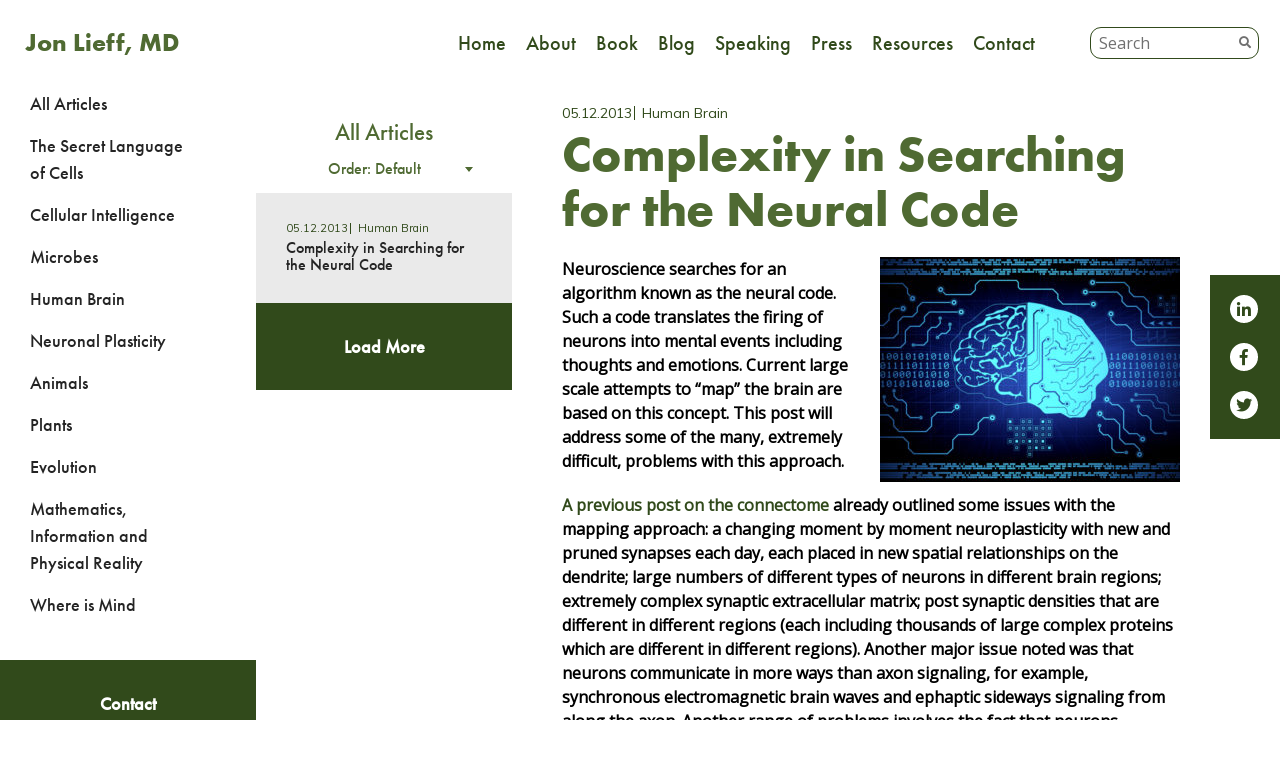

--- FILE ---
content_type: text/css
request_url: https://jonlieffmd.com/wp-content/themes/jon-lieff/assets/css/main.min.css?ver=0.7.09
body_size: 32031
content:
@charset "UTF-8";/*! normalize.css v3.0.3 | MIT License | github.com/necolas/normalize.css */html{font-family:sans-serif;-ms-text-size-adjust:100%;-webkit-text-size-adjust:100%}body{margin:0}article,aside,details,figcaption,figure,footer,header,hgroup,main,menu,nav,section,summary{display:block}audio,canvas,progress,video{display:inline-block;vertical-align:baseline}audio:not([controls]){display:none;height:0}[hidden],template{display:none}a{background-color:transparent}a:active,a:hover{outline:0}abbr[title]{border-bottom:1px dotted}b,strong{font-weight:bold}dfn{font-style:italic}h1{font-size:2em;margin:.67em 0}mark{background:#ff0;color:#000}small{font-size:80%}sub,sup{font-size:75%;line-height:0;position:relative;vertical-align:baseline}sup{top:-0.5em}sub{bottom:-0.25em}img{border:0}svg:not(:root){overflow:hidden}figure{margin:1em 40px}hr{box-sizing:content-box;height:0}pre{overflow:auto}code,kbd,pre,samp{font-family:monospace, monospace;font-size:1em}button,input,optgroup,select,textarea{color:inherit;font:inherit;margin:0}button{overflow:visible}button,select{text-transform:none}button,html input[type="button"],input[type="reset"],input[type="submit"]{-webkit-appearance:button;cursor:pointer}button[disabled],html input[disabled]{cursor:default}button::-moz-focus-inner,input::-moz-focus-inner{border:0;padding:0}input{line-height:normal}input[type="checkbox"],input[type="radio"]{box-sizing:border-box;padding:0}input[type="number"]::-webkit-inner-spin-button,input[type="number"]::-webkit-outer-spin-button{height:auto}input[type="search"]{-webkit-appearance:textfield;box-sizing:content-box}input[type="search"]::-webkit-search-cancel-button,input[type="search"]::-webkit-search-decoration{-webkit-appearance:none}fieldset{border:1px solid #c0c0c0;margin:0 2px;padding:.35em .625em .75em}legend{border:0;padding:0}textarea{overflow:auto}optgroup{font-weight:bold}table{border-collapse:collapse;border-spacing:0}td,th{padding:0}/*! Source: https://github.com/h5bp/html5-boilerplate/blob/master/src/css/main.css */@media print{*,*:before,*:after{background:transparent !important;color:#000 !important;box-shadow:none !important;text-shadow:none !important}a,a:visited{text-decoration:underline}a[href]:after{content:" (" attr(href) ")"}abbr[title]:after{content:" (" attr(title) ")"}a[href^="#"]:after,a[href^="javascript:"]:after{content:""}pre,blockquote{border:1px solid #999;page-break-inside:avoid}thead{display:table-header-group}tr,img{page-break-inside:avoid}img{max-width:100% !important}p,h2,h3{orphans:3;widows:3}h2,h3{page-break-after:avoid}.navbar{display:none}.btn>.caret,.dropup>.btn>.caret{border-top-color:#000 !important}.label{border:1px solid #000}.table{border-collapse:collapse !important}.table td,.table th{background-color:#fff !important}.table-bordered th,.table-bordered td{border:1px solid #ddd !important}}*{-ms-box-sizing:border-box;-moz-box-sizing:border-box;-webkit-box-sizing:border-box;box-sizing:border-box}*:before,*:after{-ms-box-sizing:border-box;-moz-box-sizing:border-box;-webkit-box-sizing:border-box;box-sizing:border-box}html{font-size:10px;-webkit-tap-highlight-color:rgba(0,0,0,0)}body{font-family:"Helvetica Neue",Helvetica,Arial,sans-serif;font-size:14px;line-height:1.42857143;color:#333;background-color:#fff}input,button,select,textarea{font-family:inherit;font-size:inherit;line-height:inherit}a{color:#337ab7;text-decoration:none}a:hover,a:focus{color:#23527c;text-decoration:underline}a:focus{outline:5px auto -webkit-focus-ring-color;outline-offset:-2px}figure{margin:0}img{vertical-align:middle}.img-responsive,.thumbnail>img,.thumbnail a>img{display:block;max-width:100%;height:auto}.img-rounded{border-radius:6px}.img-thumbnail{padding:4px;line-height:1.42857143;background-color:#fff;border:1px solid #ddd;border-radius:4px;-webkit-transition:all .2s ease-in-out;-o-transition:all .2s ease-in-out;transition:all .2s ease-in-out;-webkit-transition:all all .2s ease-in-out ease-out;-moz-transition:all all .2s ease-in-out ease-out;-o-transition:all all .2s ease-in-out ease-out;transition:all all .2s ease-in-out ease-out;display:inline-block;max-width:100%;height:auto}.img-circle{border-radius:50%}hr{margin-top:20px;margin-bottom:20px;border:0;border-top:1px solid #eee}.sr-only{position:absolute;width:1px;height:1px;margin:-1px;padding:0;overflow:hidden;clip:rect(0, 0, 0, 0);border:0}.sr-only-focusable:active,.sr-only-focusable:focus{position:static;width:auto;height:auto;margin:0;overflow:visible;clip:auto}[role="button"]{cursor:pointer}h1,h2,h3,h4,h5,h6,.h1,.h2,.h3,.h4,.h5,.h6{font-family:inherit;font-weight:500;line-height:1.1;color:inherit}h1 small,h2 small,h3 small,h4 small,h5 small,h6 small,.h1 small,.h2 small,.h3 small,.h4 small,.h5 small,.h6 small,h1 .small,h2 .small,h3 .small,h4 .small,h5 .small,h6 .small,.h1 .small,.h2 .small,.h3 .small,.h4 .small,.h5 .small,.h6 .small{font-weight:normal;line-height:1;color:#777}h1,.h1,h2,.h2,h3,.h3{margin-top:20px;margin-bottom:10px}h1 small,.h1 small,h2 small,.h2 small,h3 small,.h3 small,h1 .small,.h1 .small,h2 .small,.h2 .small,h3 .small,.h3 .small{font-size:65%}h4,.h4,h5,.h5,h6,.h6{margin-top:10px;margin-bottom:10px}h4 small,.h4 small,h5 small,.h5 small,h6 small,.h6 small,h4 .small,.h4 .small,h5 .small,.h5 .small,h6 .small,.h6 .small{font-size:75%}h1,.h1{font-size:36px}h2,.h2{font-size:30px}h3,.h3{font-size:24px}h4,.h4{font-size:18px}h5,.h5{font-size:14px}h6,.h6{font-size:12px}p{margin:0 0 10px}.lead{margin-bottom:20px;font-size:16px;font-weight:300;line-height:1.4}@media (min-width:768px){.lead{font-size:21px}}small,.small{font-size:85%}mark,.mark{background-color:#fcf8e3;padding:.2em}.text-left{text-align:left}.text-right{text-align:right}.text-center{text-align:center}.text-justify{text-align:justify}.text-nowrap{white-space:nowrap}.text-lowercase{text-transform:lowercase}.text-uppercase{text-transform:uppercase}.text-capitalize{text-transform:capitalize}.text-muted{color:#777}.text-primary{color:#337ab7}a.text-primary:hover,a.text-primary:focus{color:#286090}.text-success{color:#3c763d}a.text-success:hover,a.text-success:focus{color:#2b542c}.text-info{color:#31708f}a.text-info:hover,a.text-info:focus{color:#245269}.text-warning{color:#8a6d3b}a.text-warning:hover,a.text-warning:focus{color:#66512c}.text-danger{color:#a94442}a.text-danger:hover,a.text-danger:focus{color:#843534}.bg-primary{color:#fff;background-color:#337ab7}a.bg-primary:hover,a.bg-primary:focus{background-color:#286090}.bg-success{background-color:#dff0d8}a.bg-success:hover,a.bg-success:focus{background-color:#c1e2b3}.bg-info{background-color:#d9edf7}a.bg-info:hover,a.bg-info:focus{background-color:#afd9ee}.bg-warning{background-color:#fcf8e3}a.bg-warning:hover,a.bg-warning:focus{background-color:#f7ecb5}.bg-danger{background-color:#f2dede}a.bg-danger:hover,a.bg-danger:focus{background-color:#e4b9b9}.page-header{padding-bottom:9px;margin:40px 0 20px;border-bottom:1px solid #eee}ul,ol{margin-top:0;margin-bottom:10px}ul ul,ol ul,ul ol,ol ol{margin-bottom:0}.list-unstyled{padding-left:0;list-style:none}.list-inline{padding-left:0;list-style:none;margin-left:-5px}.list-inline>li{display:inline-block;padding-left:5px;padding-right:5px}dl{margin-top:0;margin-bottom:20px}dt,dd{line-height:1.42857143}dt{font-weight:bold}dd{margin-left:0}@media (min-width:1100px){.dl-horizontal dt{float:left;width:160px;clear:left;text-align:right;overflow:hidden;text-overflow:ellipsis;white-space:nowrap}.dl-horizontal dd{margin-left:180px}}abbr[title],abbr[data-original-title]{cursor:help;border-bottom:1px dotted #777}.initialism{font-size:90%;text-transform:uppercase}blockquote{padding:10px 20px;margin:0 0 20px;font-size:17.5px;border-left:5px solid #eee}blockquote p:last-child,blockquote ul:last-child,blockquote ol:last-child{margin-bottom:0}blockquote footer,blockquote small,blockquote .small{display:block;font-size:80%;line-height:1.42857143;color:#777}blockquote footer:before,blockquote small:before,blockquote .small:before{content:'\2014 \00A0'}.blockquote-reverse,blockquote.pull-right{padding-right:15px;padding-left:0;border-right:5px solid #eee;border-left:0;text-align:right}.blockquote-reverse footer:before,blockquote.pull-right footer:before,.blockquote-reverse small:before,blockquote.pull-right small:before,.blockquote-reverse .small:before,blockquote.pull-right .small:before{content:''}.blockquote-reverse footer:after,blockquote.pull-right footer:after,.blockquote-reverse small:after,blockquote.pull-right small:after,.blockquote-reverse .small:after,blockquote.pull-right .small:after{content:'\00A0 \2014'}address{margin-bottom:20px;font-style:normal;line-height:1.42857143}code,kbd,pre,samp{font-family:Menlo,Monaco,Consolas,"Courier New",monospace}code{padding:2px 4px;font-size:90%;color:#c7254e;background-color:#f9f2f4;border-radius:4px}kbd{padding:2px 4px;font-size:90%;color:#fff;background-color:#333;border-radius:3px;box-shadow:inset 0 -1px 0 rgba(0,0,0,0.25)}kbd kbd{padding:0;font-size:100%;font-weight:bold;box-shadow:none}pre{display:block;padding:9.5px;margin:0 0 10px;font-size:13px;line-height:1.42857143;word-break:break-all;word-wrap:break-word;color:#333;background-color:#f5f5f5;border:1px solid #ccc;border-radius:4px}pre code{padding:0;font-size:inherit;color:inherit;white-space:pre-wrap;background-color:transparent;border-radius:0}.pre-scrollable{max-height:340px;overflow-y:scroll}.container{margin-right:auto;margin-left:auto;padding-left:15px;padding-right:15px}@media (min-width:768px){.container{width:750px}}@media (min-width:992px){.container{width:970px}}@media (min-width:1200px){.container{width:1170px}}.container-fluid{margin-right:auto;margin-left:auto;padding-left:15px;padding-right:15px}.row{margin-left:-15px;margin-right:-15px}.col-xs-1,.col-sm-1,.col-md-1,.col-lg-1,.col-xs-2,.col-sm-2,.col-md-2,.col-lg-2,.col-xs-3,.col-sm-3,.col-md-3,.col-lg-3,.col-xs-4,.col-sm-4,.col-md-4,.col-lg-4,.col-xs-5,.col-sm-5,.col-md-5,.col-lg-5,.col-xs-6,.col-sm-6,.col-md-6,.col-lg-6,.col-xs-7,.col-sm-7,.col-md-7,.col-lg-7,.col-xs-8,.col-sm-8,.col-md-8,.col-lg-8,.col-xs-9,.col-sm-9,.col-md-9,.col-lg-9,.col-xs-10,.col-sm-10,.col-md-10,.col-lg-10,.col-xs-11,.col-sm-11,.col-md-11,.col-lg-11,.col-xs-12,.col-sm-12,.col-md-12,.col-lg-12{position:relative;min-height:1px;padding-left:15px;padding-right:15px}.col-xs-1,.col-xs-2,.col-xs-3,.col-xs-4,.col-xs-5,.col-xs-6,.col-xs-7,.col-xs-8,.col-xs-9,.col-xs-10,.col-xs-11,.col-xs-12{float:left}.col-xs-12{width:100%}.col-xs-11{width:91.66666667%}.col-xs-10{width:83.33333333%}.col-xs-9{width:75%}.col-xs-8{width:66.66666667%}.col-xs-7{width:58.33333333%}.col-xs-6{width:50%}.col-xs-5{width:41.66666667%}.col-xs-4{width:33.33333333%}.col-xs-3{width:25%}.col-xs-2{width:16.66666667%}.col-xs-1{width:8.33333333%}.col-xs-pull-12{right:100%}.col-xs-pull-11{right:91.66666667%}.col-xs-pull-10{right:83.33333333%}.col-xs-pull-9{right:75%}.col-xs-pull-8{right:66.66666667%}.col-xs-pull-7{right:58.33333333%}.col-xs-pull-6{right:50%}.col-xs-pull-5{right:41.66666667%}.col-xs-pull-4{right:33.33333333%}.col-xs-pull-3{right:25%}.col-xs-pull-2{right:16.66666667%}.col-xs-pull-1{right:8.33333333%}.col-xs-pull-0{right:auto}.col-xs-push-12{left:100%}.col-xs-push-11{left:91.66666667%}.col-xs-push-10{left:83.33333333%}.col-xs-push-9{left:75%}.col-xs-push-8{left:66.66666667%}.col-xs-push-7{left:58.33333333%}.col-xs-push-6{left:50%}.col-xs-push-5{left:41.66666667%}.col-xs-push-4{left:33.33333333%}.col-xs-push-3{left:25%}.col-xs-push-2{left:16.66666667%}.col-xs-push-1{left:8.33333333%}.col-xs-push-0{left:auto}.col-xs-offset-12{margin-left:100%}.col-xs-offset-11{margin-left:91.66666667%}.col-xs-offset-10{margin-left:83.33333333%}.col-xs-offset-9{margin-left:75%}.col-xs-offset-8{margin-left:66.66666667%}.col-xs-offset-7{margin-left:58.33333333%}.col-xs-offset-6{margin-left:50%}.col-xs-offset-5{margin-left:41.66666667%}.col-xs-offset-4{margin-left:33.33333333%}.col-xs-offset-3{margin-left:25%}.col-xs-offset-2{margin-left:16.66666667%}.col-xs-offset-1{margin-left:8.33333333%}.col-xs-offset-0{margin-left:0%}@media (min-width:768px){.col-sm-1,.col-sm-2,.col-sm-3,.col-sm-4,.col-sm-5,.col-sm-6,.col-sm-7,.col-sm-8,.col-sm-9,.col-sm-10,.col-sm-11,.col-sm-12{float:left}.col-sm-12{width:100%}.col-sm-11{width:91.66666667%}.col-sm-10{width:83.33333333%}.col-sm-9{width:75%}.col-sm-8{width:66.66666667%}.col-sm-7{width:58.33333333%}.col-sm-6{width:50%}.col-sm-5{width:41.66666667%}.col-sm-4{width:33.33333333%}.col-sm-3{width:25%}.col-sm-2{width:16.66666667%}.col-sm-1{width:8.33333333%}.col-sm-pull-12{right:100%}.col-sm-pull-11{right:91.66666667%}.col-sm-pull-10{right:83.33333333%}.col-sm-pull-9{right:75%}.col-sm-pull-8{right:66.66666667%}.col-sm-pull-7{right:58.33333333%}.col-sm-pull-6{right:50%}.col-sm-pull-5{right:41.66666667%}.col-sm-pull-4{right:33.33333333%}.col-sm-pull-3{right:25%}.col-sm-pull-2{right:16.66666667%}.col-sm-pull-1{right:8.33333333%}.col-sm-pull-0{right:auto}.col-sm-push-12{left:100%}.col-sm-push-11{left:91.66666667%}.col-sm-push-10{left:83.33333333%}.col-sm-push-9{left:75%}.col-sm-push-8{left:66.66666667%}.col-sm-push-7{left:58.33333333%}.col-sm-push-6{left:50%}.col-sm-push-5{left:41.66666667%}.col-sm-push-4{left:33.33333333%}.col-sm-push-3{left:25%}.col-sm-push-2{left:16.66666667%}.col-sm-push-1{left:8.33333333%}.col-sm-push-0{left:auto}.col-sm-offset-12{margin-left:100%}.col-sm-offset-11{margin-left:91.66666667%}.col-sm-offset-10{margin-left:83.33333333%}.col-sm-offset-9{margin-left:75%}.col-sm-offset-8{margin-left:66.66666667%}.col-sm-offset-7{margin-left:58.33333333%}.col-sm-offset-6{margin-left:50%}.col-sm-offset-5{margin-left:41.66666667%}.col-sm-offset-4{margin-left:33.33333333%}.col-sm-offset-3{margin-left:25%}.col-sm-offset-2{margin-left:16.66666667%}.col-sm-offset-1{margin-left:8.33333333%}.col-sm-offset-0{margin-left:0%}}@media (min-width:992px){.col-md-1,.col-md-2,.col-md-3,.col-md-4,.col-md-5,.col-md-6,.col-md-7,.col-md-8,.col-md-9,.col-md-10,.col-md-11,.col-md-12{float:left}.col-md-12{width:100%}.col-md-11{width:91.66666667%}.col-md-10{width:83.33333333%}.col-md-9{width:75%}.col-md-8{width:66.66666667%}.col-md-7{width:58.33333333%}.col-md-6{width:50%}.col-md-5{width:41.66666667%}.col-md-4{width:33.33333333%}.col-md-3{width:25%}.col-md-2{width:16.66666667%}.col-md-1{width:8.33333333%}.col-md-pull-12{right:100%}.col-md-pull-11{right:91.66666667%}.col-md-pull-10{right:83.33333333%}.col-md-pull-9{right:75%}.col-md-pull-8{right:66.66666667%}.col-md-pull-7{right:58.33333333%}.col-md-pull-6{right:50%}.col-md-pull-5{right:41.66666667%}.col-md-pull-4{right:33.33333333%}.col-md-pull-3{right:25%}.col-md-pull-2{right:16.66666667%}.col-md-pull-1{right:8.33333333%}.col-md-pull-0{right:auto}.col-md-push-12{left:100%}.col-md-push-11{left:91.66666667%}.col-md-push-10{left:83.33333333%}.col-md-push-9{left:75%}.col-md-push-8{left:66.66666667%}.col-md-push-7{left:58.33333333%}.col-md-push-6{left:50%}.col-md-push-5{left:41.66666667%}.col-md-push-4{left:33.33333333%}.col-md-push-3{left:25%}.col-md-push-2{left:16.66666667%}.col-md-push-1{left:8.33333333%}.col-md-push-0{left:auto}.col-md-offset-12{margin-left:100%}.col-md-offset-11{margin-left:91.66666667%}.col-md-offset-10{margin-left:83.33333333%}.col-md-offset-9{margin-left:75%}.col-md-offset-8{margin-left:66.66666667%}.col-md-offset-7{margin-left:58.33333333%}.col-md-offset-6{margin-left:50%}.col-md-offset-5{margin-left:41.66666667%}.col-md-offset-4{margin-left:33.33333333%}.col-md-offset-3{margin-left:25%}.col-md-offset-2{margin-left:16.66666667%}.col-md-offset-1{margin-left:8.33333333%}.col-md-offset-0{margin-left:0%}}@media (min-width:1200px){.col-lg-1,.col-lg-2,.col-lg-3,.col-lg-4,.col-lg-5,.col-lg-6,.col-lg-7,.col-lg-8,.col-lg-9,.col-lg-10,.col-lg-11,.col-lg-12{float:left}.col-lg-12{width:100%}.col-lg-11{width:91.66666667%}.col-lg-10{width:83.33333333%}.col-lg-9{width:75%}.col-lg-8{width:66.66666667%}.col-lg-7{width:58.33333333%}.col-lg-6{width:50%}.col-lg-5{width:41.66666667%}.col-lg-4{width:33.33333333%}.col-lg-3{width:25%}.col-lg-2{width:16.66666667%}.col-lg-1{width:8.33333333%}.col-lg-pull-12{right:100%}.col-lg-pull-11{right:91.66666667%}.col-lg-pull-10{right:83.33333333%}.col-lg-pull-9{right:75%}.col-lg-pull-8{right:66.66666667%}.col-lg-pull-7{right:58.33333333%}.col-lg-pull-6{right:50%}.col-lg-pull-5{right:41.66666667%}.col-lg-pull-4{right:33.33333333%}.col-lg-pull-3{right:25%}.col-lg-pull-2{right:16.66666667%}.col-lg-pull-1{right:8.33333333%}.col-lg-pull-0{right:auto}.col-lg-push-12{left:100%}.col-lg-push-11{left:91.66666667%}.col-lg-push-10{left:83.33333333%}.col-lg-push-9{left:75%}.col-lg-push-8{left:66.66666667%}.col-lg-push-7{left:58.33333333%}.col-lg-push-6{left:50%}.col-lg-push-5{left:41.66666667%}.col-lg-push-4{left:33.33333333%}.col-lg-push-3{left:25%}.col-lg-push-2{left:16.66666667%}.col-lg-push-1{left:8.33333333%}.col-lg-push-0{left:auto}.col-lg-offset-12{margin-left:100%}.col-lg-offset-11{margin-left:91.66666667%}.col-lg-offset-10{margin-left:83.33333333%}.col-lg-offset-9{margin-left:75%}.col-lg-offset-8{margin-left:66.66666667%}.col-lg-offset-7{margin-left:58.33333333%}.col-lg-offset-6{margin-left:50%}.col-lg-offset-5{margin-left:41.66666667%}.col-lg-offset-4{margin-left:33.33333333%}.col-lg-offset-3{margin-left:25%}.col-lg-offset-2{margin-left:16.66666667%}.col-lg-offset-1{margin-left:8.33333333%}.col-lg-offset-0{margin-left:0%}}table{background-color:transparent}caption{padding-top:8px;padding-bottom:8px;color:#777;text-align:left}th{text-align:left}.table{width:100%;max-width:100%;margin-bottom:20px}.table>thead>tr>th,.table>tbody>tr>th,.table>tfoot>tr>th,.table>thead>tr>td,.table>tbody>tr>td,.table>tfoot>tr>td{padding:8px;line-height:1.42857143;vertical-align:top;border-top:1px solid #ddd}.table>thead>tr>th{vertical-align:bottom;border-bottom:2px solid #ddd}.table>caption+thead>tr:first-child>th,.table>colgroup+thead>tr:first-child>th,.table>thead:first-child>tr:first-child>th,.table>caption+thead>tr:first-child>td,.table>colgroup+thead>tr:first-child>td,.table>thead:first-child>tr:first-child>td{border-top:0}.table>tbody+tbody{border-top:2px solid #ddd}.table .table{background-color:#fff}.table-condensed>thead>tr>th,.table-condensed>tbody>tr>th,.table-condensed>tfoot>tr>th,.table-condensed>thead>tr>td,.table-condensed>tbody>tr>td,.table-condensed>tfoot>tr>td{padding:5px}.table-bordered{border:1px solid #ddd}.table-bordered>thead>tr>th,.table-bordered>tbody>tr>th,.table-bordered>tfoot>tr>th,.table-bordered>thead>tr>td,.table-bordered>tbody>tr>td,.table-bordered>tfoot>tr>td{border:1px solid #ddd}.table-bordered>thead>tr>th,.table-bordered>thead>tr>td{border-bottom-width:2px}.table-striped>tbody>tr:nth-of-type(odd){background-color:#f9f9f9}.table-hover>tbody>tr:hover{background-color:#f5f5f5}table col[class*="col-"]{position:static;float:none;display:table-column}table td[class*="col-"],table th[class*="col-"]{position:static;float:none;display:table-cell}.table>thead>tr>td.active,.table>tbody>tr>td.active,.table>tfoot>tr>td.active,.table>thead>tr>th.active,.table>tbody>tr>th.active,.table>tfoot>tr>th.active,.table>thead>tr.active>td,.table>tbody>tr.active>td,.table>tfoot>tr.active>td,.table>thead>tr.active>th,.table>tbody>tr.active>th,.table>tfoot>tr.active>th{background-color:#f5f5f5}.table-hover>tbody>tr>td.active:hover,.table-hover>tbody>tr>th.active:hover,.table-hover>tbody>tr.active:hover>td,.table-hover>tbody>tr:hover>.active,.table-hover>tbody>tr.active:hover>th{background-color:#e8e8e8}.table>thead>tr>td.success,.table>tbody>tr>td.success,.table>tfoot>tr>td.success,.table>thead>tr>th.success,.table>tbody>tr>th.success,.table>tfoot>tr>th.success,.table>thead>tr.success>td,.table>tbody>tr.success>td,.table>tfoot>tr.success>td,.table>thead>tr.success>th,.table>tbody>tr.success>th,.table>tfoot>tr.success>th{background-color:#dff0d8}.table-hover>tbody>tr>td.success:hover,.table-hover>tbody>tr>th.success:hover,.table-hover>tbody>tr.success:hover>td,.table-hover>tbody>tr:hover>.success,.table-hover>tbody>tr.success:hover>th{background-color:#d0e9c6}.table>thead>tr>td.info,.table>tbody>tr>td.info,.table>tfoot>tr>td.info,.table>thead>tr>th.info,.table>tbody>tr>th.info,.table>tfoot>tr>th.info,.table>thead>tr.info>td,.table>tbody>tr.info>td,.table>tfoot>tr.info>td,.table>thead>tr.info>th,.table>tbody>tr.info>th,.table>tfoot>tr.info>th{background-color:#d9edf7}.table-hover>tbody>tr>td.info:hover,.table-hover>tbody>tr>th.info:hover,.table-hover>tbody>tr.info:hover>td,.table-hover>tbody>tr:hover>.info,.table-hover>tbody>tr.info:hover>th{background-color:#c4e3f3}.table>thead>tr>td.warning,.table>tbody>tr>td.warning,.table>tfoot>tr>td.warning,.table>thead>tr>th.warning,.table>tbody>tr>th.warning,.table>tfoot>tr>th.warning,.table>thead>tr.warning>td,.table>tbody>tr.warning>td,.table>tfoot>tr.warning>td,.table>thead>tr.warning>th,.table>tbody>tr.warning>th,.table>tfoot>tr.warning>th{background-color:#fcf8e3}.table-hover>tbody>tr>td.warning:hover,.table-hover>tbody>tr>th.warning:hover,.table-hover>tbody>tr.warning:hover>td,.table-hover>tbody>tr:hover>.warning,.table-hover>tbody>tr.warning:hover>th{background-color:#faf2cc}.table>thead>tr>td.danger,.table>tbody>tr>td.danger,.table>tfoot>tr>td.danger,.table>thead>tr>th.danger,.table>tbody>tr>th.danger,.table>tfoot>tr>th.danger,.table>thead>tr.danger>td,.table>tbody>tr.danger>td,.table>tfoot>tr.danger>td,.table>thead>tr.danger>th,.table>tbody>tr.danger>th,.table>tfoot>tr.danger>th{background-color:#f2dede}.table-hover>tbody>tr>td.danger:hover,.table-hover>tbody>tr>th.danger:hover,.table-hover>tbody>tr.danger:hover>td,.table-hover>tbody>tr:hover>.danger,.table-hover>tbody>tr.danger:hover>th{background-color:#ebcccc}.table-responsive{overflow-x:auto;min-height:.01%}@media screen and (max-width:767px){.table-responsive{width:100%;margin-bottom:15px;overflow-y:hidden;-ms-overflow-style:-ms-autohiding-scrollbar;border:1px solid #ddd}.table-responsive>.table{margin-bottom:0}.table-responsive>.table>thead>tr>th,.table-responsive>.table>tbody>tr>th,.table-responsive>.table>tfoot>tr>th,.table-responsive>.table>thead>tr>td,.table-responsive>.table>tbody>tr>td,.table-responsive>.table>tfoot>tr>td{white-space:nowrap}.table-responsive>.table-bordered{border:0}.table-responsive>.table-bordered>thead>tr>th:first-child,.table-responsive>.table-bordered>tbody>tr>th:first-child,.table-responsive>.table-bordered>tfoot>tr>th:first-child,.table-responsive>.table-bordered>thead>tr>td:first-child,.table-responsive>.table-bordered>tbody>tr>td:first-child,.table-responsive>.table-bordered>tfoot>tr>td:first-child{border-left:0}.table-responsive>.table-bordered>thead>tr>th:last-child,.table-responsive>.table-bordered>tbody>tr>th:last-child,.table-responsive>.table-bordered>tfoot>tr>th:last-child,.table-responsive>.table-bordered>thead>tr>td:last-child,.table-responsive>.table-bordered>tbody>tr>td:last-child,.table-responsive>.table-bordered>tfoot>tr>td:last-child{border-right:0}.table-responsive>.table-bordered>tbody>tr:last-child>th,.table-responsive>.table-bordered>tfoot>tr:last-child>th,.table-responsive>.table-bordered>tbody>tr:last-child>td,.table-responsive>.table-bordered>tfoot>tr:last-child>td{border-bottom:0}}fieldset{padding:0;margin:0;border:0;min-width:0}legend{display:block;width:100%;padding:0;margin-bottom:20px;font-size:21px;line-height:inherit;color:#333;border:0;border-bottom:1px solid #e5e5e5}label{display:inline-block;max-width:100%;margin-bottom:5px;font-weight:bold}input[type="search"]{-ms-box-sizing:border-box;-moz-box-sizing:border-box;-webkit-box-sizing:border-box;box-sizing:border-box}input[type="radio"],input[type="checkbox"]{margin:4px 0 0;margin-top:1px \9;line-height:normal}input[type="file"]{display:block}input[type="range"]{display:block;width:100%}select[multiple],select[size]{height:auto}input[type="file"]:focus,input[type="radio"]:focus,input[type="checkbox"]:focus{outline:5px auto -webkit-focus-ring-color;outline-offset:-2px}output{display:block;padding-top:7px;font-size:14px;line-height:1.42857143;color:#555}.form-control{display:block;width:100%;height:34px;padding:6px 12px;font-size:14px;line-height:1.42857143;color:#555;background-color:#fff;background-image:none;border:1px solid #ccc;border-radius:4px;-webkit-box-shadow:inset 0 1px 1px rgba(0,0,0,0.075);-moz-box-shadow:inset 0 1px 1px rgba(0,0,0,0.075);box-shadow:inset 0 1px 1px rgba(0,0,0,0.075);-webkit-transition:border-color ease-in-out .15s, box-shadow ease-in-out .15s;-o-transition:border-color ease-in-out .15s, box-shadow ease-in-out .15s;transition:border-color ease-in-out .15s, box-shadow ease-in-out .15s;-webkit-transition:all border-color ease-in-out .15s, box-shadow ease-in-out .15s ease-out;-moz-transition:all border-color ease-in-out .15s, box-shadow ease-in-out .15s ease-out;-o-transition:all border-color ease-in-out .15s, box-shadow ease-in-out .15s ease-out;transition:all border-color ease-in-out .15s, box-shadow ease-in-out .15s ease-out}.form-control:focus{border-color:#66afe9;outline:0;-webkit-box-shadow:inset 0 1px 1px rgba(0,0,0,.075), 0 0 8px rgba(102, 175, 233, 0.6);-moz-box-shadow:inset 0 1px 1px rgba(0,0,0,.075), 0 0 8px rgba(102, 175, 233, 0.6);box-shadow:inset 0 1px 1px rgba(0,0,0,.075), 0 0 8px rgba(102, 175, 233, 0.6)}.form-control::-moz-placeholder{color:#999;opacity:1}.form-control:-ms-input-placeholder{color:#999}.form-control::-webkit-input-placeholder{color:#999}.form-control::-ms-expand{border:0;background-color:transparent}.form-control[disabled],.form-control[readonly],fieldset[disabled] .form-control{background-color:#eee;opacity:1}.form-control[disabled],fieldset[disabled] .form-control{cursor:not-allowed}textarea.form-control{height:auto}input[type="search"]{-webkit-appearance:none}@media screen and (-webkit-min-device-pixel-ratio:0){input[type="date"].form-control,input[type="time"].form-control,input[type="datetime-local"].form-control,input[type="month"].form-control{line-height:34px}input[type="date"].input-sm,input[type="time"].input-sm,input[type="datetime-local"].input-sm,input[type="month"].input-sm,.input-group-sm input[type="date"],.input-group-sm input[type="time"],.input-group-sm input[type="datetime-local"],.input-group-sm input[type="month"]{line-height:30px}input[type="date"].input-lg,input[type="time"].input-lg,input[type="datetime-local"].input-lg,input[type="month"].input-lg,.input-group-lg input[type="date"],.input-group-lg input[type="time"],.input-group-lg input[type="datetime-local"],.input-group-lg input[type="month"]{line-height:46px}}.form-group{margin-bottom:15px}.radio,.checkbox{position:relative;display:block;margin-top:10px;margin-bottom:10px}.radio label,.checkbox label{min-height:20px;padding-left:20px;margin-bottom:0;font-weight:normal;cursor:pointer}.radio input[type="radio"],.radio-inline input[type="radio"],.checkbox input[type="checkbox"],.checkbox-inline input[type="checkbox"]{position:absolute;margin-left:-20px;margin-top:4px \9}.radio+.radio,.checkbox+.checkbox{margin-top:-5px}.radio-inline,.checkbox-inline{position:relative;display:inline-block;padding-left:20px;margin-bottom:0;vertical-align:middle;font-weight:normal;cursor:pointer}.radio-inline+.radio-inline,.checkbox-inline+.checkbox-inline{margin-top:0;margin-left:10px}input[type="radio"][disabled],input[type="checkbox"][disabled],input[type="radio"].disabled,input[type="checkbox"].disabled,fieldset[disabled] input[type="radio"],fieldset[disabled] input[type="checkbox"]{cursor:not-allowed}.radio-inline.disabled,.checkbox-inline.disabled,fieldset[disabled] .radio-inline,fieldset[disabled] .checkbox-inline{cursor:not-allowed}.radio.disabled label,.checkbox.disabled label,fieldset[disabled] .radio label,fieldset[disabled] .checkbox label{cursor:not-allowed}.form-control-static{padding-top:7px;padding-bottom:7px;margin-bottom:0;min-height:34px}.form-control-static.input-lg,.form-control-static.input-sm{padding-left:0;padding-right:0}.input-sm{height:30px;padding:5px 10px;font-size:12px;line-height:1.5;border-radius:3px}select.input-sm{height:30px;line-height:30px}textarea.input-sm,select[multiple].input-sm{height:auto}.form-group-sm .form-control{height:30px;padding:5px 10px;font-size:12px;line-height:1.5;border-radius:3px}.form-group-sm select.form-control{height:30px;line-height:30px}.form-group-sm textarea.form-control,.form-group-sm select[multiple].form-control{height:auto}.form-group-sm .form-control-static{height:30px;min-height:32px;padding:6px 10px;font-size:12px;line-height:1.5}.input-lg{height:46px;padding:10px 16px;font-size:18px;line-height:1.3333333;border-radius:6px}select.input-lg{height:46px;line-height:46px}textarea.input-lg,select[multiple].input-lg{height:auto}.form-group-lg .form-control{height:46px;padding:10px 16px;font-size:18px;line-height:1.3333333;border-radius:6px}.form-group-lg select.form-control{height:46px;line-height:46px}.form-group-lg textarea.form-control,.form-group-lg select[multiple].form-control{height:auto}.form-group-lg .form-control-static{height:46px;min-height:38px;padding:11px 16px;font-size:18px;line-height:1.3333333}.has-feedback{position:relative}.has-feedback .form-control{padding-right:42.5px}.form-control-feedback{position:absolute;top:0;right:0;z-index:2;display:block;width:34px;height:34px;line-height:34px;text-align:center;pointer-events:none}.input-lg+.form-control-feedback,.input-group-lg+.form-control-feedback,.form-group-lg .form-control+.form-control-feedback{width:46px;height:46px;line-height:46px}.input-sm+.form-control-feedback,.input-group-sm+.form-control-feedback,.form-group-sm .form-control+.form-control-feedback{width:30px;height:30px;line-height:30px}.has-success .help-block,.has-success .control-label,.has-success .radio,.has-success .checkbox,.has-success .radio-inline,.has-success .checkbox-inline,.has-success.radio label,.has-success.checkbox label,.has-success.radio-inline label,.has-success.checkbox-inline label{color:#3c763d}.has-success .form-control{border-color:#3c763d;-webkit-box-shadow:inset 0 1px 1px rgba(0,0,0,0.075);-moz-box-shadow:inset 0 1px 1px rgba(0,0,0,0.075);box-shadow:inset 0 1px 1px rgba(0,0,0,0.075)}.has-success .form-control:focus{border-color:#2b542c;-webkit-box-shadow:inset 0 1px 1px rgba(0,0,0,0.075),0 0 6px #67b168;-moz-box-shadow:inset 0 1px 1px rgba(0,0,0,0.075),0 0 6px #67b168;box-shadow:inset 0 1px 1px rgba(0,0,0,0.075),0 0 6px #67b168}.has-success .input-group-addon{color:#3c763d;border-color:#3c763d;background-color:#dff0d8}.has-success .form-control-feedback{color:#3c763d}.has-warning .help-block,.has-warning .control-label,.has-warning .radio,.has-warning .checkbox,.has-warning .radio-inline,.has-warning .checkbox-inline,.has-warning.radio label,.has-warning.checkbox label,.has-warning.radio-inline label,.has-warning.checkbox-inline label{color:#8a6d3b}.has-warning .form-control{border-color:#8a6d3b;-webkit-box-shadow:inset 0 1px 1px rgba(0,0,0,0.075);-moz-box-shadow:inset 0 1px 1px rgba(0,0,0,0.075);box-shadow:inset 0 1px 1px rgba(0,0,0,0.075)}.has-warning .form-control:focus{border-color:#66512c;-webkit-box-shadow:inset 0 1px 1px rgba(0,0,0,0.075),0 0 6px #c0a16b;-moz-box-shadow:inset 0 1px 1px rgba(0,0,0,0.075),0 0 6px #c0a16b;box-shadow:inset 0 1px 1px rgba(0,0,0,0.075),0 0 6px #c0a16b}.has-warning .input-group-addon{color:#8a6d3b;border-color:#8a6d3b;background-color:#fcf8e3}.has-warning .form-control-feedback{color:#8a6d3b}.has-error .help-block,.has-error .control-label,.has-error .radio,.has-error .checkbox,.has-error .radio-inline,.has-error .checkbox-inline,.has-error.radio label,.has-error.checkbox label,.has-error.radio-inline label,.has-error.checkbox-inline label{color:#a94442}.has-error .form-control{border-color:#a94442;-webkit-box-shadow:inset 0 1px 1px rgba(0,0,0,0.075);-moz-box-shadow:inset 0 1px 1px rgba(0,0,0,0.075);box-shadow:inset 0 1px 1px rgba(0,0,0,0.075)}.has-error .form-control:focus{border-color:#843534;-webkit-box-shadow:inset 0 1px 1px rgba(0,0,0,0.075),0 0 6px #ce8483;-moz-box-shadow:inset 0 1px 1px rgba(0,0,0,0.075),0 0 6px #ce8483;box-shadow:inset 0 1px 1px rgba(0,0,0,0.075),0 0 6px #ce8483}.has-error .input-group-addon{color:#a94442;border-color:#a94442;background-color:#f2dede}.has-error .form-control-feedback{color:#a94442}.has-feedback label~.form-control-feedback{top:25px}.has-feedback label.sr-only~.form-control-feedback{top:0}.help-block{display:block;margin-top:5px;margin-bottom:10px;color:#737373}@media (min-width:768px){.form-inline .form-group{display:inline-block;margin-bottom:0;vertical-align:middle}.form-inline .form-control{display:inline-block;width:auto;vertical-align:middle}.form-inline .form-control-static{display:inline-block}.form-inline .input-group{display:inline-table;vertical-align:middle}.form-inline .input-group .input-group-addon,.form-inline .input-group .input-group-btn,.form-inline .input-group .form-control{width:auto}.form-inline .input-group>.form-control{width:100%}.form-inline .control-label{margin-bottom:0;vertical-align:middle}.form-inline .radio,.form-inline .checkbox{display:inline-block;margin-top:0;margin-bottom:0;vertical-align:middle}.form-inline .radio label,.form-inline .checkbox label{padding-left:0}.form-inline .radio input[type="radio"],.form-inline .checkbox input[type="checkbox"]{position:relative;margin-left:0}.form-inline .has-feedback .form-control-feedback{top:0}}.form-horizontal .radio,.form-horizontal .checkbox,.form-horizontal .radio-inline,.form-horizontal .checkbox-inline{margin-top:0;margin-bottom:0;padding-top:7px}.form-horizontal .radio,.form-horizontal .checkbox{min-height:27px}.form-horizontal .form-group{margin-left:-15px;margin-right:-15px}@media (min-width:768px){.form-horizontal .control-label{text-align:right;margin-bottom:0;padding-top:7px}}.form-horizontal .has-feedback .form-control-feedback{right:15px}@media (min-width:768px){.form-horizontal .form-group-lg .control-label{padding-top:11px;font-size:18px}}@media (min-width:768px){.form-horizontal .form-group-sm .control-label{padding-top:6px;font-size:12px}}.btn{display:inline-block;margin-bottom:0;font-weight:normal;text-align:center;vertical-align:middle;touch-action:manipulation;cursor:pointer;background-image:none;border:1px solid transparent;white-space:nowrap;padding:6px 12px;font-size:14px;line-height:1.42857143;border-radius:4px;-webkit-user-select:none;-moz-user-select:none;-ms-user-select:none;user-select:none}.btn:focus,.btn:active:focus,.btn.active:focus,.btn.focus,.btn:active.focus,.btn.active.focus{outline:5px auto -webkit-focus-ring-color;outline-offset:-2px}.btn:hover,.btn:focus,.btn.focus{color:#333;text-decoration:none}.btn:active,.btn.active{outline:0;background-image:none;-webkit-box-shadow:inset 0 3px 5px rgba(0,0,0,0.125);-moz-box-shadow:inset 0 3px 5px rgba(0,0,0,0.125);box-shadow:inset 0 3px 5px rgba(0,0,0,0.125)}.btn.disabled,.btn[disabled],fieldset[disabled] .btn{cursor:not-allowed;-moz-opacity:.65;-khtml-opacity:.65;-webkit-opacity:.65;opacity:.65;-ms-filter:progid:DXImageTransform.Microsoft.Alpha(opacity=65);filter:alpha(opacity=65);-webkit-box-shadow:none;-moz-box-shadow:none;box-shadow:none}a.btn.disabled,fieldset[disabled] a.btn{pointer-events:none}.btn-default{color:#333;background-color:#fff;border-color:#ccc}.btn-default:focus,.btn-default.focus{color:#333;background-color:#e6e6e6;border-color:#8c8c8c}.btn-default:hover{color:#333;background-color:#e6e6e6;border-color:#adadad}.btn-default:active,.btn-default.active,.open>.dropdown-toggle.btn-default{color:#333;background-color:#e6e6e6;border-color:#adadad}.btn-default:active:hover,.btn-default.active:hover,.open>.dropdown-toggle.btn-default:hover,.btn-default:active:focus,.btn-default.active:focus,.open>.dropdown-toggle.btn-default:focus,.btn-default:active.focus,.btn-default.active.focus,.open>.dropdown-toggle.btn-default.focus{color:#333;background-color:#d4d4d4;border-color:#8c8c8c}.btn-default:active,.btn-default.active,.open>.dropdown-toggle.btn-default{background-image:none}.btn-default.disabled:hover,.btn-default[disabled]:hover,fieldset[disabled] .btn-default:hover,.btn-default.disabled:focus,.btn-default[disabled]:focus,fieldset[disabled] .btn-default:focus,.btn-default.disabled.focus,.btn-default[disabled].focus,fieldset[disabled] .btn-default.focus{background-color:#fff;border-color:#ccc}.btn-default .badge{color:#fff;background-color:#333}.btn-primary{color:#fff;background-color:#337ab7;border-color:#2e6da4}.btn-primary:focus,.btn-primary.focus{color:#fff;background-color:#286090;border-color:#122b40}.btn-primary:hover{color:#fff;background-color:#286090;border-color:#204d74}.btn-primary:active,.btn-primary.active,.open>.dropdown-toggle.btn-primary{color:#fff;background-color:#286090;border-color:#204d74}.btn-primary:active:hover,.btn-primary.active:hover,.open>.dropdown-toggle.btn-primary:hover,.btn-primary:active:focus,.btn-primary.active:focus,.open>.dropdown-toggle.btn-primary:focus,.btn-primary:active.focus,.btn-primary.active.focus,.open>.dropdown-toggle.btn-primary.focus{color:#fff;background-color:#204d74;border-color:#122b40}.btn-primary:active,.btn-primary.active,.open>.dropdown-toggle.btn-primary{background-image:none}.btn-primary.disabled:hover,.btn-primary[disabled]:hover,fieldset[disabled] .btn-primary:hover,.btn-primary.disabled:focus,.btn-primary[disabled]:focus,fieldset[disabled] .btn-primary:focus,.btn-primary.disabled.focus,.btn-primary[disabled].focus,fieldset[disabled] .btn-primary.focus{background-color:#337ab7;border-color:#2e6da4}.btn-primary .badge{color:#337ab7;background-color:#fff}.btn-success{color:#fff;background-color:#5cb85c;border-color:#4cae4c}.btn-success:focus,.btn-success.focus{color:#fff;background-color:#449d44;border-color:#255625}.btn-success:hover{color:#fff;background-color:#449d44;border-color:#398439}.btn-success:active,.btn-success.active,.open>.dropdown-toggle.btn-success{color:#fff;background-color:#449d44;border-color:#398439}.btn-success:active:hover,.btn-success.active:hover,.open>.dropdown-toggle.btn-success:hover,.btn-success:active:focus,.btn-success.active:focus,.open>.dropdown-toggle.btn-success:focus,.btn-success:active.focus,.btn-success.active.focus,.open>.dropdown-toggle.btn-success.focus{color:#fff;background-color:#398439;border-color:#255625}.btn-success:active,.btn-success.active,.open>.dropdown-toggle.btn-success{background-image:none}.btn-success.disabled:hover,.btn-success[disabled]:hover,fieldset[disabled] .btn-success:hover,.btn-success.disabled:focus,.btn-success[disabled]:focus,fieldset[disabled] .btn-success:focus,.btn-success.disabled.focus,.btn-success[disabled].focus,fieldset[disabled] .btn-success.focus{background-color:#5cb85c;border-color:#4cae4c}.btn-success .badge{color:#5cb85c;background-color:#fff}.btn-info{color:#fff;background-color:#5bc0de;border-color:#46b8da}.btn-info:focus,.btn-info.focus{color:#fff;background-color:#31b0d5;border-color:#1b6d85}.btn-info:hover{color:#fff;background-color:#31b0d5;border-color:#269abc}.btn-info:active,.btn-info.active,.open>.dropdown-toggle.btn-info{color:#fff;background-color:#31b0d5;border-color:#269abc}.btn-info:active:hover,.btn-info.active:hover,.open>.dropdown-toggle.btn-info:hover,.btn-info:active:focus,.btn-info.active:focus,.open>.dropdown-toggle.btn-info:focus,.btn-info:active.focus,.btn-info.active.focus,.open>.dropdown-toggle.btn-info.focus{color:#fff;background-color:#269abc;border-color:#1b6d85}.btn-info:active,.btn-info.active,.open>.dropdown-toggle.btn-info{background-image:none}.btn-info.disabled:hover,.btn-info[disabled]:hover,fieldset[disabled] .btn-info:hover,.btn-info.disabled:focus,.btn-info[disabled]:focus,fieldset[disabled] .btn-info:focus,.btn-info.disabled.focus,.btn-info[disabled].focus,fieldset[disabled] .btn-info.focus{background-color:#5bc0de;border-color:#46b8da}.btn-info .badge{color:#5bc0de;background-color:#fff}.btn-warning{color:#fff;background-color:#f0ad4e;border-color:#eea236}.btn-warning:focus,.btn-warning.focus{color:#fff;background-color:#ec971f;border-color:#985f0d}.btn-warning:hover{color:#fff;background-color:#ec971f;border-color:#d58512}.btn-warning:active,.btn-warning.active,.open>.dropdown-toggle.btn-warning{color:#fff;background-color:#ec971f;border-color:#d58512}.btn-warning:active:hover,.btn-warning.active:hover,.open>.dropdown-toggle.btn-warning:hover,.btn-warning:active:focus,.btn-warning.active:focus,.open>.dropdown-toggle.btn-warning:focus,.btn-warning:active.focus,.btn-warning.active.focus,.open>.dropdown-toggle.btn-warning.focus{color:#fff;background-color:#d58512;border-color:#985f0d}.btn-warning:active,.btn-warning.active,.open>.dropdown-toggle.btn-warning{background-image:none}.btn-warning.disabled:hover,.btn-warning[disabled]:hover,fieldset[disabled] .btn-warning:hover,.btn-warning.disabled:focus,.btn-warning[disabled]:focus,fieldset[disabled] .btn-warning:focus,.btn-warning.disabled.focus,.btn-warning[disabled].focus,fieldset[disabled] .btn-warning.focus{background-color:#f0ad4e;border-color:#eea236}.btn-warning .badge{color:#f0ad4e;background-color:#fff}.btn-danger{color:#fff;background-color:#d9534f;border-color:#d43f3a}.btn-danger:focus,.btn-danger.focus{color:#fff;background-color:#c9302c;border-color:#761c19}.btn-danger:hover{color:#fff;background-color:#c9302c;border-color:#ac2925}.btn-danger:active,.btn-danger.active,.open>.dropdown-toggle.btn-danger{color:#fff;background-color:#c9302c;border-color:#ac2925}.btn-danger:active:hover,.btn-danger.active:hover,.open>.dropdown-toggle.btn-danger:hover,.btn-danger:active:focus,.btn-danger.active:focus,.open>.dropdown-toggle.btn-danger:focus,.btn-danger:active.focus,.btn-danger.active.focus,.open>.dropdown-toggle.btn-danger.focus{color:#fff;background-color:#ac2925;border-color:#761c19}.btn-danger:active,.btn-danger.active,.open>.dropdown-toggle.btn-danger{background-image:none}.btn-danger.disabled:hover,.btn-danger[disabled]:hover,fieldset[disabled] .btn-danger:hover,.btn-danger.disabled:focus,.btn-danger[disabled]:focus,fieldset[disabled] .btn-danger:focus,.btn-danger.disabled.focus,.btn-danger[disabled].focus,fieldset[disabled] .btn-danger.focus{background-color:#d9534f;border-color:#d43f3a}.btn-danger .badge{color:#d9534f;background-color:#fff}.btn-link{color:#337ab7;font-weight:normal;border-radius:0}.btn-link,.btn-link:active,.btn-link.active,.btn-link[disabled],fieldset[disabled] .btn-link{background-color:transparent;-webkit-box-shadow:none;-moz-box-shadow:none;box-shadow:none}.btn-link,.btn-link:hover,.btn-link:focus,.btn-link:active{border-color:transparent}.btn-link:hover,.btn-link:focus{color:#23527c;text-decoration:underline;background-color:transparent}.btn-link[disabled]:hover,fieldset[disabled] .btn-link:hover,.btn-link[disabled]:focus,fieldset[disabled] .btn-link:focus{color:#777;text-decoration:none}.btn-lg,.btn-group-lg>.btn{padding:10px 16px;font-size:18px;line-height:1.3333333;border-radius:6px}.btn-sm,.btn-group-sm>.btn{padding:5px 10px;font-size:12px;line-height:1.5;border-radius:3px}.btn-xs,.btn-group-xs>.btn{padding:1px 5px;font-size:12px;line-height:1.5;border-radius:3px}.btn-block{display:block;width:100%}.btn-block+.btn-block{margin-top:5px}input[type="submit"].btn-block,input[type="reset"].btn-block,input[type="button"].btn-block{width:100%}.fade{opacity:0;-webkit-transition:opacity .15s linear;-o-transition:opacity .15s linear;transition:opacity .15s linear;-webkit-transition:all opacity .15s linear ease-out;-moz-transition:all opacity .15s linear ease-out;-o-transition:all opacity .15s linear ease-out;transition:all opacity .15s linear ease-out}.fade.in{opacity:1}.collapse{display:none}.collapse.in{display:block}tr.collapse.in{display:table-row}tbody.collapse.in{display:table-row-group}.collapsing{position:relative;height:0;overflow:hidden;-webkit-transition-property:height, visibility;transition-property:height, visibility;-moz-transition-duration:.35s;-webkit-transition-duration:.35s;-o-transition-duration:.35s;transition-duration:.35s;-webkit-transition-timing-function:ease;transition-timing-function:ease}.caret{display:inline-block;width:0;height:0;margin-left:2px;vertical-align:middle;border-top:4px dashed;border-top:4px solid \9;border-right:4px solid transparent;border-left:4px solid transparent}.dropup,.dropdown{position:relative}.dropdown-toggle:focus{outline:0}.dropdown-menu{position:absolute;top:100%;left:0;z-index:1000;display:none;float:left;min-width:160px;padding:5px 0;margin:2px 0 0;list-style:none;font-size:14px;text-align:left;background-color:#fff;border:1px solid #ccc;border:1px solid rgba(0,0,0,0.15);border-radius:4px;-webkit-box-shadow:0 6px 12px rgba(0,0,0,0.175);-moz-box-shadow:0 6px 12px rgba(0,0,0,0.175);box-shadow:0 6px 12px rgba(0,0,0,0.175);background-clip:padding-box}.dropdown-menu.pull-right{right:0;left:auto}.dropdown-menu .divider{height:1px;margin:9px 0;overflow:hidden;background-color:#e5e5e5}.dropdown-menu>li>a{display:block;padding:3px 20px;clear:both;font-weight:normal;line-height:1.42857143;color:#333;white-space:nowrap}.dropdown-menu>li>a:hover,.dropdown-menu>li>a:focus{text-decoration:none;color:#262626;background-color:#f5f5f5}.dropdown-menu>.active>a,.dropdown-menu>.active>a:hover,.dropdown-menu>.active>a:focus{color:#fff;text-decoration:none;outline:0;background-color:#337ab7}.dropdown-menu>.disabled>a,.dropdown-menu>.disabled>a:hover,.dropdown-menu>.disabled>a:focus{color:#777}.dropdown-menu>.disabled>a:hover,.dropdown-menu>.disabled>a:focus{text-decoration:none;background-color:transparent;background-image:none;filter:progid:DXImageTransform.Microsoft.gradient(enabled = false);cursor:not-allowed}.open>.dropdown-menu{display:block}.open>a{outline:0}.dropdown-menu-right{left:auto;right:0}.dropdown-menu-left{left:0;right:auto}.dropdown-header{display:block;padding:3px 20px;font-size:12px;line-height:1.42857143;color:#777;white-space:nowrap}.dropdown-backdrop{position:fixed;left:0;right:0;bottom:0;top:0;z-index:990}.pull-right>.dropdown-menu{right:0;left:auto}.dropup .caret,.navbar-fixed-bottom .dropdown .caret{border-top:0;border-bottom:4px dashed;border-bottom:4px solid \9;content:""}.dropup .dropdown-menu,.navbar-fixed-bottom .dropdown .dropdown-menu{top:auto;bottom:100%;margin-bottom:2px}@media (min-width:1100px){.navbar-right .dropdown-menu{left:auto;right:0}.navbar-right .dropdown-menu-left{left:0;right:auto}}.btn-group,.btn-group-vertical{position:relative;display:inline-block;vertical-align:middle}.btn-group>.btn,.btn-group-vertical>.btn{position:relative;float:left}.btn-group>.btn:hover,.btn-group-vertical>.btn:hover,.btn-group>.btn:focus,.btn-group-vertical>.btn:focus,.btn-group>.btn:active,.btn-group-vertical>.btn:active,.btn-group>.btn.active,.btn-group-vertical>.btn.active{z-index:2}.btn-group .btn+.btn,.btn-group .btn+.btn-group,.btn-group .btn-group+.btn,.btn-group .btn-group+.btn-group{margin-left:-1px}.btn-toolbar{margin-left:-5px}.btn-toolbar .btn,.btn-toolbar .btn-group,.btn-toolbar .input-group{float:left}.btn-toolbar>.btn,.btn-toolbar>.btn-group,.btn-toolbar>.input-group{margin-left:5px}.btn-group>.btn:not(:first-child):not(:last-child):not(.dropdown-toggle){border-radius:0}.btn-group>.btn:first-child{margin-left:0}.btn-group>.btn:first-child:not(:last-child):not(.dropdown-toggle){border-bottom-right-radius:0;border-top-right-radius:0}.btn-group>.btn:last-child:not(:first-child),.btn-group>.dropdown-toggle:not(:first-child){border-bottom-left-radius:0;border-top-left-radius:0}.btn-group>.btn-group{float:left}.btn-group>.btn-group:not(:first-child):not(:last-child)>.btn{border-radius:0}.btn-group>.btn-group:first-child:not(:last-child)>.btn:last-child,.btn-group>.btn-group:first-child:not(:last-child)>.dropdown-toggle{border-bottom-right-radius:0;border-top-right-radius:0}.btn-group>.btn-group:last-child:not(:first-child)>.btn:first-child{border-bottom-left-radius:0;border-top-left-radius:0}.btn-group .dropdown-toggle:active,.btn-group.open .dropdown-toggle{outline:0}.btn-group>.btn+.dropdown-toggle{padding-left:8px;padding-right:8px}.btn-group>.btn-lg+.dropdown-toggle{padding-left:12px;padding-right:12px}.btn-group.open .dropdown-toggle{-webkit-box-shadow:inset 0 3px 5px rgba(0,0,0,0.125);-moz-box-shadow:inset 0 3px 5px rgba(0,0,0,0.125);box-shadow:inset 0 3px 5px rgba(0,0,0,0.125)}.btn-group.open .dropdown-toggle.btn-link{-webkit-box-shadow:none;-moz-box-shadow:none;box-shadow:none}.btn .caret{margin-left:0}.btn-lg .caret{border-width:5px 5px 0;border-bottom-width:0}.dropup .btn-lg .caret{border-width:0 5px 5px}.btn-group-vertical>.btn,.btn-group-vertical>.btn-group,.btn-group-vertical>.btn-group>.btn{display:block;float:none;width:100%;max-width:100%}.btn-group-vertical>.btn-group>.btn{float:none}.btn-group-vertical>.btn+.btn,.btn-group-vertical>.btn+.btn-group,.btn-group-vertical>.btn-group+.btn,.btn-group-vertical>.btn-group+.btn-group{margin-top:-1px;margin-left:0}.btn-group-vertical>.btn:not(:first-child):not(:last-child){border-radius:0}.btn-group-vertical>.btn:first-child:not(:last-child){border-top-right-radius:4px;border-top-left-radius:4px;border-bottom-right-radius:0;border-bottom-left-radius:0}.btn-group-vertical>.btn:last-child:not(:first-child){border-top-right-radius:0;border-top-left-radius:0;border-bottom-right-radius:4px;border-bottom-left-radius:4px}.btn-group-vertical>.btn-group:not(:first-child):not(:last-child)>.btn{border-radius:0}.btn-group-vertical>.btn-group:first-child:not(:last-child)>.btn:last-child,.btn-group-vertical>.btn-group:first-child:not(:last-child)>.dropdown-toggle{border-bottom-right-radius:0;border-bottom-left-radius:0}.btn-group-vertical>.btn-group:last-child:not(:first-child)>.btn:first-child{border-top-right-radius:0;border-top-left-radius:0}.btn-group-justified{display:table;width:100%;table-layout:fixed;border-collapse:separate}.btn-group-justified>.btn,.btn-group-justified>.btn-group{float:none;display:table-cell;width:1%}.btn-group-justified>.btn-group .btn{width:100%}.btn-group-justified>.btn-group .dropdown-menu{left:auto}[data-toggle="buttons"]>.btn input[type="radio"],[data-toggle="buttons"]>.btn-group>.btn input[type="radio"],[data-toggle="buttons"]>.btn input[type="checkbox"],[data-toggle="buttons"]>.btn-group>.btn input[type="checkbox"]{position:absolute;clip:rect(0, 0, 0, 0);pointer-events:none}.input-group{position:relative;display:table;border-collapse:separate}.input-group[class*="col-"]{float:none;padding-left:0;padding-right:0}.input-group .form-control{position:relative;z-index:2;float:left;width:100%;margin-bottom:0}.input-group .form-control:focus{z-index:3}.input-group-lg>.form-control,.input-group-lg>.input-group-addon,.input-group-lg>.input-group-btn>.btn{height:46px;padding:10px 16px;font-size:18px;line-height:1.3333333;border-radius:6px}select.input-group-lg>.form-control,select.input-group-lg>.input-group-addon,select.input-group-lg>.input-group-btn>.btn{height:46px;line-height:46px}textarea.input-group-lg>.form-control,textarea.input-group-lg>.input-group-addon,textarea.input-group-lg>.input-group-btn>.btn,select[multiple].input-group-lg>.form-control,select[multiple].input-group-lg>.input-group-addon,select[multiple].input-group-lg>.input-group-btn>.btn{height:auto}.input-group-sm>.form-control,.input-group-sm>.input-group-addon,.input-group-sm>.input-group-btn>.btn{height:30px;padding:5px 10px;font-size:12px;line-height:1.5;border-radius:3px}select.input-group-sm>.form-control,select.input-group-sm>.input-group-addon,select.input-group-sm>.input-group-btn>.btn{height:30px;line-height:30px}textarea.input-group-sm>.form-control,textarea.input-group-sm>.input-group-addon,textarea.input-group-sm>.input-group-btn>.btn,select[multiple].input-group-sm>.form-control,select[multiple].input-group-sm>.input-group-addon,select[multiple].input-group-sm>.input-group-btn>.btn{height:auto}.input-group-addon,.input-group-btn,.input-group .form-control{display:table-cell}.input-group-addon:not(:first-child):not(:last-child),.input-group-btn:not(:first-child):not(:last-child),.input-group .form-control:not(:first-child):not(:last-child){border-radius:0}.input-group-addon,.input-group-btn{width:1%;white-space:nowrap;vertical-align:middle}.input-group-addon{padding:6px 12px;font-size:14px;font-weight:normal;line-height:1;color:#555;text-align:center;background-color:#eee;border:1px solid #ccc;border-radius:4px}.input-group-addon.input-sm{padding:5px 10px;font-size:12px;border-radius:3px}.input-group-addon.input-lg{padding:10px 16px;font-size:18px;border-radius:6px}.input-group-addon input[type="radio"],.input-group-addon input[type="checkbox"]{margin-top:0}.input-group .form-control:first-child,.input-group-addon:first-child,.input-group-btn:first-child>.btn,.input-group-btn:first-child>.btn-group>.btn,.input-group-btn:first-child>.dropdown-toggle,.input-group-btn:last-child>.btn:not(:last-child):not(.dropdown-toggle),.input-group-btn:last-child>.btn-group:not(:last-child)>.btn{border-bottom-right-radius:0;border-top-right-radius:0}.input-group-addon:first-child{border-right:0}.input-group .form-control:last-child,.input-group-addon:last-child,.input-group-btn:last-child>.btn,.input-group-btn:last-child>.btn-group>.btn,.input-group-btn:last-child>.dropdown-toggle,.input-group-btn:first-child>.btn:not(:first-child),.input-group-btn:first-child>.btn-group:not(:first-child)>.btn{border-bottom-left-radius:0;border-top-left-radius:0}.input-group-addon:last-child{border-left:0}.input-group-btn{position:relative;font-size:0;white-space:nowrap}.input-group-btn>.btn{position:relative}.input-group-btn>.btn+.btn{margin-left:-1px}.input-group-btn>.btn:hover,.input-group-btn>.btn:focus,.input-group-btn>.btn:active{z-index:2}.input-group-btn:first-child>.btn,.input-group-btn:first-child>.btn-group{margin-right:-1px}.input-group-btn:last-child>.btn,.input-group-btn:last-child>.btn-group{z-index:2;margin-left:-1px}.nav{margin-bottom:0;padding-left:0;list-style:none}.nav>li{position:relative;display:block}.nav>li>a{position:relative;display:block;padding:10px 15px}.nav>li>a:hover,.nav>li>a:focus{text-decoration:none;background-color:#eee}.nav>li.disabled>a{color:#777}.nav>li.disabled>a:hover,.nav>li.disabled>a:focus{color:#777;text-decoration:none;background-color:transparent;cursor:not-allowed}.nav .open>a,.nav .open>a:hover,.nav .open>a:focus{background-color:#eee;border-color:#337ab7}.nav .nav-divider{height:1px;margin:9px 0;overflow:hidden;background-color:#e5e5e5}.nav>li>a>img{max-width:none}.nav-tabs{border-bottom:1px solid #ddd}.nav-tabs>li{float:left;margin-bottom:-1px}.nav-tabs>li>a{margin-right:2px;line-height:1.42857143;border:1px solid transparent;border-radius:4px 4px 0 0}.nav-tabs>li>a:hover{border-color:#eee #eee #ddd}.nav-tabs>li.active>a,.nav-tabs>li.active>a:hover,.nav-tabs>li.active>a:focus{color:#555;background-color:#fff;border:1px solid #ddd;border-bottom-color:transparent;cursor:default}.nav-tabs.nav-justified{width:100%;border-bottom:0}.nav-tabs.nav-justified>li{float:none}.nav-tabs.nav-justified>li>a{text-align:center;margin-bottom:5px}.nav-tabs.nav-justified>.dropdown .dropdown-menu{top:auto;left:auto}@media (min-width:768px){.nav-tabs.nav-justified>li{display:table-cell;width:1%}.nav-tabs.nav-justified>li>a{margin-bottom:0}}.nav-tabs.nav-justified>li>a{margin-right:0;border-radius:4px}.nav-tabs.nav-justified>.active>a,.nav-tabs.nav-justified>.active>a:hover,.nav-tabs.nav-justified>.active>a:focus{border:1px solid #ddd}@media (min-width:768px){.nav-tabs.nav-justified>li>a{border-bottom:1px solid #ddd;border-radius:4px 4px 0 0}.nav-tabs.nav-justified>.active>a,.nav-tabs.nav-justified>.active>a:hover,.nav-tabs.nav-justified>.active>a:focus{border-bottom-color:#fff}}.nav-pills>li{float:left}.nav-pills>li>a{border-radius:4px}.nav-pills>li+li{margin-left:2px}.nav-pills>li.active>a,.nav-pills>li.active>a:hover,.nav-pills>li.active>a:focus{color:#fff;background-color:#337ab7}.nav-stacked>li{float:none}.nav-stacked>li+li{margin-top:2px;margin-left:0}.nav-justified{width:100%}.nav-justified>li{float:none}.nav-justified>li>a{text-align:center;margin-bottom:5px}.nav-justified>.dropdown .dropdown-menu{top:auto;left:auto}@media (min-width:768px){.nav-justified>li{display:table-cell;width:1%}.nav-justified>li>a{margin-bottom:0}}.nav-tabs-justified{border-bottom:0}.nav-tabs-justified>li>a{margin-right:0;border-radius:4px}.nav-tabs-justified>.active>a,.nav-tabs-justified>.active>a:hover,.nav-tabs-justified>.active>a:focus{border:1px solid #ddd}@media (min-width:768px){.nav-tabs-justified>li>a{border-bottom:1px solid #ddd;border-radius:4px 4px 0 0}.nav-tabs-justified>.active>a,.nav-tabs-justified>.active>a:hover,.nav-tabs-justified>.active>a:focus{border-bottom-color:#fff}}.tab-content>.tab-pane{display:none}.tab-content>.active{display:block}.nav-tabs .dropdown-menu{margin-top:-1px;border-top-right-radius:0;border-top-left-radius:0}.navbar{position:relative;min-height:50px;margin-bottom:20px;border:1px solid transparent}@media (min-width:1100px){.navbar{border-radius:4px}}@media (min-width:1100px){.navbar-header{float:left}}.navbar-collapse{overflow-x:visible;padding-right:15px;padding-left:15px;border-top:1px solid transparent;box-shadow:inset 0 1px 0 rgba(255,255,255,0.1);-webkit-overflow-scrolling:touch}.navbar-collapse.in{overflow-y:auto}@media (min-width:1100px){.navbar-collapse{width:auto;border-top:0;box-shadow:none}.navbar-collapse.collapse{display:block !important;height:auto !important;padding-bottom:0;overflow:visible !important}.navbar-collapse.in{overflow-y:visible}.navbar-fixed-top .navbar-collapse,.navbar-static-top .navbar-collapse,.navbar-fixed-bottom .navbar-collapse{padding-left:0;padding-right:0}}.navbar-fixed-top .navbar-collapse,.navbar-fixed-bottom .navbar-collapse{max-height:340px}@media (max-device-width:480px) and (orientation:landscape){.navbar-fixed-top .navbar-collapse,.navbar-fixed-bottom .navbar-collapse{max-height:200px}}.container>.navbar-header,.container-fluid>.navbar-header,.container>.navbar-collapse,.container-fluid>.navbar-collapse{margin-right:-15px;margin-left:-15px}@media (min-width:1100px){.container>.navbar-header,.container-fluid>.navbar-header,.container>.navbar-collapse,.container-fluid>.navbar-collapse{margin-right:0;margin-left:0}}.navbar-static-top{z-index:1000;border-width:0 0 1px}@media (min-width:1100px){.navbar-static-top{border-radius:0}}.navbar-fixed-top,.navbar-fixed-bottom{position:fixed;right:0;left:0;z-index:1030}@media (min-width:1100px){.navbar-fixed-top,.navbar-fixed-bottom{border-radius:0}}.navbar-fixed-top{top:0;border-width:0 0 1px}.navbar-fixed-bottom{bottom:0;margin-bottom:0;border-width:1px 0 0}.navbar-brand{float:left;padding:15px 15px;font-size:18px;line-height:20px;height:50px}.navbar-brand:hover,.navbar-brand:focus{text-decoration:none}.navbar-brand>img{display:block}@media (min-width:1100px){.navbar>.container .navbar-brand,.navbar>.container-fluid .navbar-brand{margin-left:-15px}}.navbar-toggle{position:relative;float:right;margin-right:15px;padding:9px 10px;margin-top:8px;margin-bottom:8px;background-color:transparent;background-image:none;border:1px solid transparent;border-radius:4px}.navbar-toggle:focus{outline:0}.navbar-toggle .icon-bar{display:block;width:22px;height:2px;border-radius:1px}.navbar-toggle .icon-bar+.icon-bar{margin-top:4px}@media (min-width:1100px){.navbar-toggle{display:none}}.navbar-nav{margin:7.5px -15px}.navbar-nav>li>a{padding-top:10px;padding-bottom:10px;line-height:20px}@media (max-width:1099px){.navbar-nav .open .dropdown-menu{position:static;float:none;width:auto;margin-top:0;background-color:transparent;border:0;box-shadow:none}.navbar-nav .open .dropdown-menu>li>a,.navbar-nav .open .dropdown-menu .dropdown-header{padding:5px 15px 5px 25px}.navbar-nav .open .dropdown-menu>li>a{line-height:20px}.navbar-nav .open .dropdown-menu>li>a:hover,.navbar-nav .open .dropdown-menu>li>a:focus{background-image:none}}@media (min-width:1100px){.navbar-nav{float:left;margin:0}.navbar-nav>li{float:left}.navbar-nav>li>a{padding-top:15px;padding-bottom:15px}}.navbar-form{margin-left:-15px;margin-right:-15px;padding:10px 15px;border-top:1px solid transparent;border-bottom:1px solid transparent;-webkit-box-shadow:inset 0 1px 0 rgba(255,255,255,0.1),0 1px 0 rgba(255,255,255,0.1);-moz-box-shadow:inset 0 1px 0 rgba(255,255,255,0.1),0 1px 0 rgba(255,255,255,0.1);box-shadow:inset 0 1px 0 rgba(255,255,255,0.1),0 1px 0 rgba(255,255,255,0.1);margin-top:8px;margin-bottom:8px}@media (min-width:768px){.navbar-form .form-group{display:inline-block;margin-bottom:0;vertical-align:middle}.navbar-form .form-control{display:inline-block;width:auto;vertical-align:middle}.navbar-form .form-control-static{display:inline-block}.navbar-form .input-group{display:inline-table;vertical-align:middle}.navbar-form .input-group .input-group-addon,.navbar-form .input-group .input-group-btn,.navbar-form .input-group .form-control{width:auto}.navbar-form .input-group>.form-control{width:100%}.navbar-form .control-label{margin-bottom:0;vertical-align:middle}.navbar-form .radio,.navbar-form .checkbox{display:inline-block;margin-top:0;margin-bottom:0;vertical-align:middle}.navbar-form .radio label,.navbar-form .checkbox label{padding-left:0}.navbar-form .radio input[type="radio"],.navbar-form .checkbox input[type="checkbox"]{position:relative;margin-left:0}.navbar-form .has-feedback .form-control-feedback{top:0}}@media (max-width:1099px){.navbar-form .form-group{margin-bottom:5px}.navbar-form .form-group:last-child{margin-bottom:0}}@media (min-width:1100px){.navbar-form{width:auto;border:0;margin-left:0;margin-right:0;padding-top:0;padding-bottom:0;-webkit-box-shadow:none;-moz-box-shadow:none;box-shadow:none}}.navbar-nav>li>.dropdown-menu{margin-top:0;border-top-right-radius:0;border-top-left-radius:0}.navbar-fixed-bottom .navbar-nav>li>.dropdown-menu{margin-bottom:0;border-top-right-radius:4px;border-top-left-radius:4px;border-bottom-right-radius:0;border-bottom-left-radius:0}.navbar-btn{margin-top:8px;margin-bottom:8px}.navbar-btn.btn-sm{margin-top:10px;margin-bottom:10px}.navbar-btn.btn-xs{margin-top:14px;margin-bottom:14px}.navbar-text{margin-top:15px;margin-bottom:15px}@media (min-width:1100px){.navbar-text{float:left;margin-left:15px;margin-right:15px}}@media (min-width:1100px){.navbar-left{float:left !important}.navbar-right{float:right !important;margin-right:-15px}.navbar-right~.navbar-right{margin-right:0}}.navbar-default{background-color:#f8f8f8;border-color:#e7e7e7}.navbar-default .navbar-brand{color:#777}.navbar-default .navbar-brand:hover,.navbar-default .navbar-brand:focus{color:#5e5e5e;background-color:transparent}.navbar-default .navbar-text{color:#777}.navbar-default .navbar-nav>li>a{color:#777}.navbar-default .navbar-nav>li>a:hover,.navbar-default .navbar-nav>li>a:focus{color:#333;background-color:transparent}.navbar-default .navbar-nav>.active>a,.navbar-default .navbar-nav>.active>a:hover,.navbar-default .navbar-nav>.active>a:focus{color:#555;background-color:#e7e7e7}.navbar-default .navbar-nav>.disabled>a,.navbar-default .navbar-nav>.disabled>a:hover,.navbar-default .navbar-nav>.disabled>a:focus{color:#ccc;background-color:transparent}.navbar-default .navbar-toggle{border-color:#ddd}.navbar-default .navbar-toggle:hover,.navbar-default .navbar-toggle:focus{background-color:#ddd}.navbar-default .navbar-toggle .icon-bar{background-color:#888}.navbar-default .navbar-collapse,.navbar-default .navbar-form{border-color:#e7e7e7}.navbar-default .navbar-nav>.open>a,.navbar-default .navbar-nav>.open>a:hover,.navbar-default .navbar-nav>.open>a:focus{background-color:#e7e7e7;color:#555}@media (max-width:1099px){.navbar-default .navbar-nav .open .dropdown-menu>li>a{color:#777}.navbar-default .navbar-nav .open .dropdown-menu>li>a:hover,.navbar-default .navbar-nav .open .dropdown-menu>li>a:focus{color:#333;background-color:transparent}.navbar-default .navbar-nav .open .dropdown-menu>.active>a,.navbar-default .navbar-nav .open .dropdown-menu>.active>a:hover,.navbar-default .navbar-nav .open .dropdown-menu>.active>a:focus{color:#555;background-color:#e7e7e7}.navbar-default .navbar-nav .open .dropdown-menu>.disabled>a,.navbar-default .navbar-nav .open .dropdown-menu>.disabled>a:hover,.navbar-default .navbar-nav .open .dropdown-menu>.disabled>a:focus{color:#ccc;background-color:transparent}}.navbar-default .navbar-link{color:#777}.navbar-default .navbar-link:hover{color:#333}.navbar-default .btn-link{color:#777}.navbar-default .btn-link:hover,.navbar-default .btn-link:focus{color:#333}.navbar-default .btn-link[disabled]:hover,fieldset[disabled] .navbar-default .btn-link:hover,.navbar-default .btn-link[disabled]:focus,fieldset[disabled] .navbar-default .btn-link:focus{color:#ccc}.navbar-inverse{background-color:#222;border-color:#080808}.navbar-inverse .navbar-brand{color:#9d9d9d}.navbar-inverse .navbar-brand:hover,.navbar-inverse .navbar-brand:focus{color:#fff;background-color:transparent}.navbar-inverse .navbar-text{color:#9d9d9d}.navbar-inverse .navbar-nav>li>a{color:#9d9d9d}.navbar-inverse .navbar-nav>li>a:hover,.navbar-inverse .navbar-nav>li>a:focus{color:#fff;background-color:transparent}.navbar-inverse .navbar-nav>.active>a,.navbar-inverse .navbar-nav>.active>a:hover,.navbar-inverse .navbar-nav>.active>a:focus{color:#fff;background-color:#080808}.navbar-inverse .navbar-nav>.disabled>a,.navbar-inverse .navbar-nav>.disabled>a:hover,.navbar-inverse .navbar-nav>.disabled>a:focus{color:#444;background-color:transparent}.navbar-inverse .navbar-toggle{border-color:#333}.navbar-inverse .navbar-toggle:hover,.navbar-inverse .navbar-toggle:focus{background-color:#333}.navbar-inverse .navbar-toggle .icon-bar{background-color:#fff}.navbar-inverse .navbar-collapse,.navbar-inverse .navbar-form{border-color:#101010}.navbar-inverse .navbar-nav>.open>a,.navbar-inverse .navbar-nav>.open>a:hover,.navbar-inverse .navbar-nav>.open>a:focus{background-color:#080808;color:#fff}@media (max-width:1099px){.navbar-inverse .navbar-nav .open .dropdown-menu>.dropdown-header{border-color:#080808}.navbar-inverse .navbar-nav .open .dropdown-menu .divider{background-color:#080808}.navbar-inverse .navbar-nav .open .dropdown-menu>li>a{color:#9d9d9d}.navbar-inverse .navbar-nav .open .dropdown-menu>li>a:hover,.navbar-inverse .navbar-nav .open .dropdown-menu>li>a:focus{color:#fff;background-color:transparent}.navbar-inverse .navbar-nav .open .dropdown-menu>.active>a,.navbar-inverse .navbar-nav .open .dropdown-menu>.active>a:hover,.navbar-inverse .navbar-nav .open .dropdown-menu>.active>a:focus{color:#fff;background-color:#080808}.navbar-inverse .navbar-nav .open .dropdown-menu>.disabled>a,.navbar-inverse .navbar-nav .open .dropdown-menu>.disabled>a:hover,.navbar-inverse .navbar-nav .open .dropdown-menu>.disabled>a:focus{color:#444;background-color:transparent}}.navbar-inverse .navbar-link{color:#9d9d9d}.navbar-inverse .navbar-link:hover{color:#fff}.navbar-inverse .btn-link{color:#9d9d9d}.navbar-inverse .btn-link:hover,.navbar-inverse .btn-link:focus{color:#fff}.navbar-inverse .btn-link[disabled]:hover,fieldset[disabled] .navbar-inverse .btn-link:hover,.navbar-inverse .btn-link[disabled]:focus,fieldset[disabled] .navbar-inverse .btn-link:focus{color:#444}.breadcrumb{padding:8px 15px;margin-bottom:20px;list-style:none;background-color:#f5f5f5;border-radius:4px}.breadcrumb>li{display:inline-block}.breadcrumb>li+li:before{content:"/\00a0";padding:0 5px;color:#ccc}.breadcrumb>.active{color:#777}.pagination{display:inline-block;padding-left:0;margin:20px 0;border-radius:4px}.pagination>li{display:inline}.pagination>li>a,.pagination>li>span{position:relative;float:left;padding:6px 12px;line-height:1.42857143;text-decoration:none;color:#337ab7;background-color:#fff;border:1px solid #ddd;margin-left:-1px}.pagination>li:first-child>a,.pagination>li:first-child>span{margin-left:0;border-bottom-left-radius:4px;border-top-left-radius:4px}.pagination>li:last-child>a,.pagination>li:last-child>span{border-bottom-right-radius:4px;border-top-right-radius:4px}.pagination>li>a:hover,.pagination>li>span:hover,.pagination>li>a:focus,.pagination>li>span:focus{z-index:2;color:#23527c;background-color:#eee;border-color:#ddd}.pagination>.active>a,.pagination>.active>span,.pagination>.active>a:hover,.pagination>.active>span:hover,.pagination>.active>a:focus,.pagination>.active>span:focus{z-index:3;color:#fff;background-color:#337ab7;border-color:#337ab7;cursor:default}.pagination>.disabled>span,.pagination>.disabled>span:hover,.pagination>.disabled>span:focus,.pagination>.disabled>a,.pagination>.disabled>a:hover,.pagination>.disabled>a:focus{color:#777;background-color:#fff;border-color:#ddd;cursor:not-allowed}.pagination-lg>li>a,.pagination-lg>li>span{padding:10px 16px;font-size:18px;line-height:1.3333333}.pagination-lg>li:first-child>a,.pagination-lg>li:first-child>span{border-bottom-left-radius:6px;border-top-left-radius:6px}.pagination-lg>li:last-child>a,.pagination-lg>li:last-child>span{border-bottom-right-radius:6px;border-top-right-radius:6px}.pagination-sm>li>a,.pagination-sm>li>span{padding:5px 10px;font-size:12px;line-height:1.5}.pagination-sm>li:first-child>a,.pagination-sm>li:first-child>span{border-bottom-left-radius:3px;border-top-left-radius:3px}.pagination-sm>li:last-child>a,.pagination-sm>li:last-child>span{border-bottom-right-radius:3px;border-top-right-radius:3px}.pager{padding-left:0;margin:20px 0;list-style:none;text-align:center}.pager li{display:inline}.pager li>a,.pager li>span{display:inline-block;padding:5px 14px;background-color:#fff;border:1px solid #ddd;border-radius:15px}.pager li>a:hover,.pager li>a:focus{text-decoration:none;background-color:#eee}.pager .next>a,.pager .next>span{float:right}.pager .previous>a,.pager .previous>span{float:left}.pager .disabled>a,.pager .disabled>a:hover,.pager .disabled>a:focus,.pager .disabled>span{color:#777;background-color:#fff;cursor:not-allowed}.label{display:inline;padding:.2em .6em .3em;font-size:75%;font-weight:bold;line-height:1;color:#fff;text-align:center;white-space:nowrap;vertical-align:baseline;border-radius:.25em}a.label:hover,a.label:focus{color:#fff;text-decoration:none;cursor:pointer}.label:empty{display:none}.btn .label{position:relative;top:-1px}.label-default{background-color:#777}.label-default[href]:hover,.label-default[href]:focus{background-color:#5e5e5e}.label-primary{background-color:#337ab7}.label-primary[href]:hover,.label-primary[href]:focus{background-color:#286090}.label-success{background-color:#5cb85c}.label-success[href]:hover,.label-success[href]:focus{background-color:#449d44}.label-info{background-color:#5bc0de}.label-info[href]:hover,.label-info[href]:focus{background-color:#31b0d5}.label-warning{background-color:#f0ad4e}.label-warning[href]:hover,.label-warning[href]:focus{background-color:#ec971f}.label-danger{background-color:#d9534f}.label-danger[href]:hover,.label-danger[href]:focus{background-color:#c9302c}.badge{display:inline-block;min-width:10px;padding:3px 7px;font-size:12px;font-weight:bold;color:#fff;line-height:1;vertical-align:middle;white-space:nowrap;text-align:center;background-color:#777;border-radius:10px}.badge:empty{display:none}.btn .badge{position:relative;top:-1px}.btn-xs .badge,.btn-group-xs>.btn .badge{top:0;padding:1px 5px}a.badge:hover,a.badge:focus{color:#fff;text-decoration:none;cursor:pointer}.list-group-item.active>.badge,.nav-pills>.active>a>.badge{color:#337ab7;background-color:#fff}.list-group-item>.badge{float:right}.list-group-item>.badge+.badge{margin-right:5px}.nav-pills>li>a>.badge{margin-left:3px}.jumbotron{padding-top:30px;padding-bottom:30px;margin-bottom:30px;color:inherit;background-color:#eee}.jumbotron h1,.jumbotron .h1{color:inherit}.jumbotron p{margin-bottom:15px;font-size:21px;font-weight:200}.jumbotron>hr{border-top-color:#d5d5d5}.container .jumbotron,.container-fluid .jumbotron{border-radius:6px;padding-left:15px;padding-right:15px}.jumbotron .container{max-width:100%}@media screen and (min-width:768px){.jumbotron{padding-top:48px;padding-bottom:48px}.container .jumbotron,.container-fluid .jumbotron{padding-left:60px;padding-right:60px}.jumbotron h1,.jumbotron .h1{font-size:63px}}.thumbnail{display:block;padding:4px;margin-bottom:20px;line-height:1.42857143;background-color:#fff;border:1px solid #ddd;border-radius:4px;-webkit-transition:border .2s ease-in-out;-o-transition:border .2s ease-in-out;transition:border .2s ease-in-out;-webkit-transition:all border .2s ease-in-out ease-out;-moz-transition:all border .2s ease-in-out ease-out;-o-transition:all border .2s ease-in-out ease-out;transition:all border .2s ease-in-out ease-out}.thumbnail>img,.thumbnail a>img{margin-left:auto;margin-right:auto}a.thumbnail:hover,a.thumbnail:focus,a.thumbnail.active{border-color:#337ab7}.thumbnail .caption{padding:9px;color:#333}.alert{padding:15px;margin-bottom:20px;border:1px solid transparent;border-radius:4px}.alert h4{margin-top:0;color:inherit}.alert .alert-link{font-weight:bold}.alert>p,.alert>ul{margin-bottom:0}.alert>p+p{margin-top:5px}.alert-dismissable,.alert-dismissible{padding-right:35px}.alert-dismissable .close,.alert-dismissible .close{position:relative;top:-2px;right:-21px;color:inherit}.alert-success{background-color:#dff0d8;border-color:#d6e9c6;color:#3c763d}.alert-success hr{border-top-color:#c9e2b3}.alert-success .alert-link{color:#2b542c}.alert-info{background-color:#d9edf7;border-color:#bce8f1;color:#31708f}.alert-info hr{border-top-color:#a6e1ec}.alert-info .alert-link{color:#245269}.alert-warning{background-color:#fcf8e3;border-color:#faebcc;color:#8a6d3b}.alert-warning hr{border-top-color:#f7e1b5}.alert-warning .alert-link{color:#66512c}.alert-danger{background-color:#f2dede;border-color:#ebccd1;color:#a94442}.alert-danger hr{border-top-color:#e4b9c0}.alert-danger .alert-link{color:#843534}@-webkit-keyframes progress-bar-stripes{from{background-position:40px 0}to{background-position:0 0}}@keyframes progress-bar-stripes{from{background-position:40px 0}to{background-position:0 0}}.progress{overflow:hidden;height:20px;margin-bottom:20px;background-color:#f5f5f5;border-radius:4px;-webkit-box-shadow:inset 0 1px 2px rgba(0,0,0,0.1);-moz-box-shadow:inset 0 1px 2px rgba(0,0,0,0.1);box-shadow:inset 0 1px 2px rgba(0,0,0,0.1)}.progress-bar{float:left;width:0%;height:100%;font-size:12px;line-height:20px;color:#fff;text-align:center;background-color:#337ab7;-webkit-box-shadow:inset 0 -1px 0 rgba(0,0,0,0.15);-moz-box-shadow:inset 0 -1px 0 rgba(0,0,0,0.15);box-shadow:inset 0 -1px 0 rgba(0,0,0,0.15);-webkit-transition:width .6s ease;-o-transition:width .6s ease;transition:width .6s ease;-webkit-transition:all width .6s ease ease-out;-moz-transition:all width .6s ease ease-out;-o-transition:all width .6s ease ease-out;transition:all width .6s ease ease-out}.progress-striped .progress-bar,.progress-bar-striped{background-image:-webkit-linear-gradient(45deg, rgba(255,255,255,0.15) 25%, transparent 25%, transparent 50%, rgba(255,255,255,0.15) 50%, rgba(255,255,255,0.15) 75%, transparent 75%, transparent);background-image:-o-linear-gradient(45deg, rgba(255,255,255,0.15) 25%, transparent 25%, transparent 50%, rgba(255,255,255,0.15) 50%, rgba(255,255,255,0.15) 75%, transparent 75%, transparent);background-image:linear-gradient(45deg, rgba(255,255,255,0.15) 25%, transparent 25%, transparent 50%, rgba(255,255,255,0.15) 50%, rgba(255,255,255,0.15) 75%, transparent 75%, transparent);background-size:40px 40px}.progress.active .progress-bar,.progress-bar.active{-webkit-animation:progress-bar-stripes 2s linear infinite;-o-animation:progress-bar-stripes 2s linear infinite;animation:progress-bar-stripes 2s linear infinite}.progress-bar-success{background-color:#5cb85c}.progress-striped .progress-bar-success{background-image:-webkit-linear-gradient(45deg, rgba(255,255,255,0.15) 25%, transparent 25%, transparent 50%, rgba(255,255,255,0.15) 50%, rgba(255,255,255,0.15) 75%, transparent 75%, transparent);background-image:-o-linear-gradient(45deg, rgba(255,255,255,0.15) 25%, transparent 25%, transparent 50%, rgba(255,255,255,0.15) 50%, rgba(255,255,255,0.15) 75%, transparent 75%, transparent);background-image:linear-gradient(45deg, rgba(255,255,255,0.15) 25%, transparent 25%, transparent 50%, rgba(255,255,255,0.15) 50%, rgba(255,255,255,0.15) 75%, transparent 75%, transparent)}.progress-bar-info{background-color:#5bc0de}.progress-striped .progress-bar-info{background-image:-webkit-linear-gradient(45deg, rgba(255,255,255,0.15) 25%, transparent 25%, transparent 50%, rgba(255,255,255,0.15) 50%, rgba(255,255,255,0.15) 75%, transparent 75%, transparent);background-image:-o-linear-gradient(45deg, rgba(255,255,255,0.15) 25%, transparent 25%, transparent 50%, rgba(255,255,255,0.15) 50%, rgba(255,255,255,0.15) 75%, transparent 75%, transparent);background-image:linear-gradient(45deg, rgba(255,255,255,0.15) 25%, transparent 25%, transparent 50%, rgba(255,255,255,0.15) 50%, rgba(255,255,255,0.15) 75%, transparent 75%, transparent)}.progress-bar-warning{background-color:#f0ad4e}.progress-striped .progress-bar-warning{background-image:-webkit-linear-gradient(45deg, rgba(255,255,255,0.15) 25%, transparent 25%, transparent 50%, rgba(255,255,255,0.15) 50%, rgba(255,255,255,0.15) 75%, transparent 75%, transparent);background-image:-o-linear-gradient(45deg, rgba(255,255,255,0.15) 25%, transparent 25%, transparent 50%, rgba(255,255,255,0.15) 50%, rgba(255,255,255,0.15) 75%, transparent 75%, transparent);background-image:linear-gradient(45deg, rgba(255,255,255,0.15) 25%, transparent 25%, transparent 50%, rgba(255,255,255,0.15) 50%, rgba(255,255,255,0.15) 75%, transparent 75%, transparent)}.progress-bar-danger{background-color:#d9534f}.progress-striped .progress-bar-danger{background-image:-webkit-linear-gradient(45deg, rgba(255,255,255,0.15) 25%, transparent 25%, transparent 50%, rgba(255,255,255,0.15) 50%, rgba(255,255,255,0.15) 75%, transparent 75%, transparent);background-image:-o-linear-gradient(45deg, rgba(255,255,255,0.15) 25%, transparent 25%, transparent 50%, rgba(255,255,255,0.15) 50%, rgba(255,255,255,0.15) 75%, transparent 75%, transparent);background-image:linear-gradient(45deg, rgba(255,255,255,0.15) 25%, transparent 25%, transparent 50%, rgba(255,255,255,0.15) 50%, rgba(255,255,255,0.15) 75%, transparent 75%, transparent)}.media{margin-top:15px}.media:first-child{margin-top:0}.media,.media-body{zoom:1;overflow:hidden}.media-body{width:10000px}.media-object{display:block}.media-object.img-thumbnail{max-width:none}.media-right,.media>.pull-right{padding-left:10px}.media-left,.media>.pull-left{padding-right:10px}.media-left,.media-right,.media-body{display:table-cell;vertical-align:top}.media-middle{vertical-align:middle}.media-bottom{vertical-align:bottom}.media-heading{margin-top:0;margin-bottom:5px}.media-list{padding-left:0;list-style:none}.list-group{margin-bottom:20px;padding-left:0}.list-group-item{position:relative;display:block;padding:10px 15px;margin-bottom:-1px;background-color:#fff;border:1px solid #ddd}.list-group-item:first-child{border-top-right-radius:4px;border-top-left-radius:4px}.list-group-item:last-child{margin-bottom:0;border-bottom-right-radius:4px;border-bottom-left-radius:4px}a.list-group-item,button.list-group-item{color:#555}a.list-group-item .list-group-item-heading,button.list-group-item .list-group-item-heading{color:#333}a.list-group-item:hover,button.list-group-item:hover,a.list-group-item:focus,button.list-group-item:focus{text-decoration:none;color:#555;background-color:#f5f5f5}button.list-group-item{width:100%;text-align:left}.list-group-item.disabled,.list-group-item.disabled:hover,.list-group-item.disabled:focus{background-color:#eee;color:#777;cursor:not-allowed}.list-group-item.disabled .list-group-item-heading,.list-group-item.disabled:hover .list-group-item-heading,.list-group-item.disabled:focus .list-group-item-heading{color:inherit}.list-group-item.disabled .list-group-item-text,.list-group-item.disabled:hover .list-group-item-text,.list-group-item.disabled:focus .list-group-item-text{color:#777}.list-group-item.active,.list-group-item.active:hover,.list-group-item.active:focus{z-index:2;color:#fff;background-color:#337ab7;border-color:#337ab7}.list-group-item.active .list-group-item-heading,.list-group-item.active:hover .list-group-item-heading,.list-group-item.active:focus .list-group-item-heading,.list-group-item.active .list-group-item-heading>small,.list-group-item.active:hover .list-group-item-heading>small,.list-group-item.active:focus .list-group-item-heading>small,.list-group-item.active .list-group-item-heading>.small,.list-group-item.active:hover .list-group-item-heading>.small,.list-group-item.active:focus .list-group-item-heading>.small{color:inherit}.list-group-item.active .list-group-item-text,.list-group-item.active:hover .list-group-item-text,.list-group-item.active:focus .list-group-item-text{color:#c7ddef}.list-group-item-success{color:#3c763d;background-color:#dff0d8}a.list-group-item-success,button.list-group-item-success{color:#3c763d}a.list-group-item-success .list-group-item-heading,button.list-group-item-success .list-group-item-heading{color:inherit}a.list-group-item-success:hover,button.list-group-item-success:hover,a.list-group-item-success:focus,button.list-group-item-success:focus{color:#3c763d;background-color:#d0e9c6}a.list-group-item-success.active,button.list-group-item-success.active,a.list-group-item-success.active:hover,button.list-group-item-success.active:hover,a.list-group-item-success.active:focus,button.list-group-item-success.active:focus{color:#fff;background-color:#3c763d;border-color:#3c763d}.list-group-item-info{color:#31708f;background-color:#d9edf7}a.list-group-item-info,button.list-group-item-info{color:#31708f}a.list-group-item-info .list-group-item-heading,button.list-group-item-info .list-group-item-heading{color:inherit}a.list-group-item-info:hover,button.list-group-item-info:hover,a.list-group-item-info:focus,button.list-group-item-info:focus{color:#31708f;background-color:#c4e3f3}a.list-group-item-info.active,button.list-group-item-info.active,a.list-group-item-info.active:hover,button.list-group-item-info.active:hover,a.list-group-item-info.active:focus,button.list-group-item-info.active:focus{color:#fff;background-color:#31708f;border-color:#31708f}.list-group-item-warning{color:#8a6d3b;background-color:#fcf8e3}a.list-group-item-warning,button.list-group-item-warning{color:#8a6d3b}a.list-group-item-warning .list-group-item-heading,button.list-group-item-warning .list-group-item-heading{color:inherit}a.list-group-item-warning:hover,button.list-group-item-warning:hover,a.list-group-item-warning:focus,button.list-group-item-warning:focus{color:#8a6d3b;background-color:#faf2cc}a.list-group-item-warning.active,button.list-group-item-warning.active,a.list-group-item-warning.active:hover,button.list-group-item-warning.active:hover,a.list-group-item-warning.active:focus,button.list-group-item-warning.active:focus{color:#fff;background-color:#8a6d3b;border-color:#8a6d3b}.list-group-item-danger{color:#a94442;background-color:#f2dede}a.list-group-item-danger,button.list-group-item-danger{color:#a94442}a.list-group-item-danger .list-group-item-heading,button.list-group-item-danger .list-group-item-heading{color:inherit}a.list-group-item-danger:hover,button.list-group-item-danger:hover,a.list-group-item-danger:focus,button.list-group-item-danger:focus{color:#a94442;background-color:#ebcccc}a.list-group-item-danger.active,button.list-group-item-danger.active,a.list-group-item-danger.active:hover,button.list-group-item-danger.active:hover,a.list-group-item-danger.active:focus,button.list-group-item-danger.active:focus{color:#fff;background-color:#a94442;border-color:#a94442}.list-group-item-heading{margin-top:0;margin-bottom:5px}.list-group-item-text{margin-bottom:0;line-height:1.3}.panel{margin-bottom:20px;background-color:#fff;border:1px solid transparent;border-radius:4px;-webkit-box-shadow:0 1px 1px rgba(0,0,0,0.05);-moz-box-shadow:0 1px 1px rgba(0,0,0,0.05);box-shadow:0 1px 1px rgba(0,0,0,0.05)}.panel-body{padding:15px}.panel-heading{padding:10px 15px;border-bottom:1px solid transparent;border-top-right-radius:3px;border-top-left-radius:3px}.panel-heading>.dropdown .dropdown-toggle{color:inherit}.panel-title{margin-top:0;margin-bottom:0;font-size:16px;color:inherit}.panel-title>a,.panel-title>small,.panel-title>.small,.panel-title>small>a,.panel-title>.small>a{color:inherit}.panel-footer{padding:10px 15px;background-color:#f5f5f5;border-top:1px solid #ddd;border-bottom-right-radius:3px;border-bottom-left-radius:3px}.panel>.list-group,.panel>.panel-collapse>.list-group{margin-bottom:0}.panel>.list-group .list-group-item,.panel>.panel-collapse>.list-group .list-group-item{border-width:1px 0;border-radius:0}.panel>.list-group:first-child .list-group-item:first-child,.panel>.panel-collapse>.list-group:first-child .list-group-item:first-child{border-top:0;border-top-right-radius:3px;border-top-left-radius:3px}.panel>.list-group:last-child .list-group-item:last-child,.panel>.panel-collapse>.list-group:last-child .list-group-item:last-child{border-bottom:0;border-bottom-right-radius:3px;border-bottom-left-radius:3px}.panel>.panel-heading+.panel-collapse>.list-group .list-group-item:first-child{border-top-right-radius:0;border-top-left-radius:0}.panel-heading+.list-group .list-group-item:first-child{border-top-width:0}.list-group+.panel-footer{border-top-width:0}.panel>.table,.panel>.table-responsive>.table,.panel>.panel-collapse>.table{margin-bottom:0}.panel>.table caption,.panel>.table-responsive>.table caption,.panel>.panel-collapse>.table caption{padding-left:15px;padding-right:15px}.panel>.table:first-child,.panel>.table-responsive:first-child>.table:first-child{border-top-right-radius:3px;border-top-left-radius:3px}.panel>.table:first-child>thead:first-child>tr:first-child,.panel>.table-responsive:first-child>.table:first-child>thead:first-child>tr:first-child,.panel>.table:first-child>tbody:first-child>tr:first-child,.panel>.table-responsive:first-child>.table:first-child>tbody:first-child>tr:first-child{border-top-left-radius:3px;border-top-right-radius:3px}.panel>.table:first-child>thead:first-child>tr:first-child td:first-child,.panel>.table-responsive:first-child>.table:first-child>thead:first-child>tr:first-child td:first-child,.panel>.table:first-child>tbody:first-child>tr:first-child td:first-child,.panel>.table-responsive:first-child>.table:first-child>tbody:first-child>tr:first-child td:first-child,.panel>.table:first-child>thead:first-child>tr:first-child th:first-child,.panel>.table-responsive:first-child>.table:first-child>thead:first-child>tr:first-child th:first-child,.panel>.table:first-child>tbody:first-child>tr:first-child th:first-child,.panel>.table-responsive:first-child>.table:first-child>tbody:first-child>tr:first-child th:first-child{border-top-left-radius:3px}.panel>.table:first-child>thead:first-child>tr:first-child td:last-child,.panel>.table-responsive:first-child>.table:first-child>thead:first-child>tr:first-child td:last-child,.panel>.table:first-child>tbody:first-child>tr:first-child td:last-child,.panel>.table-responsive:first-child>.table:first-child>tbody:first-child>tr:first-child td:last-child,.panel>.table:first-child>thead:first-child>tr:first-child th:last-child,.panel>.table-responsive:first-child>.table:first-child>thead:first-child>tr:first-child th:last-child,.panel>.table:first-child>tbody:first-child>tr:first-child th:last-child,.panel>.table-responsive:first-child>.table:first-child>tbody:first-child>tr:first-child th:last-child{border-top-right-radius:3px}.panel>.table:last-child,.panel>.table-responsive:last-child>.table:last-child{border-bottom-right-radius:3px;border-bottom-left-radius:3px}.panel>.table:last-child>tbody:last-child>tr:last-child,.panel>.table-responsive:last-child>.table:last-child>tbody:last-child>tr:last-child,.panel>.table:last-child>tfoot:last-child>tr:last-child,.panel>.table-responsive:last-child>.table:last-child>tfoot:last-child>tr:last-child{border-bottom-left-radius:3px;border-bottom-right-radius:3px}.panel>.table:last-child>tbody:last-child>tr:last-child td:first-child,.panel>.table-responsive:last-child>.table:last-child>tbody:last-child>tr:last-child td:first-child,.panel>.table:last-child>tfoot:last-child>tr:last-child td:first-child,.panel>.table-responsive:last-child>.table:last-child>tfoot:last-child>tr:last-child td:first-child,.panel>.table:last-child>tbody:last-child>tr:last-child th:first-child,.panel>.table-responsive:last-child>.table:last-child>tbody:last-child>tr:last-child th:first-child,.panel>.table:last-child>tfoot:last-child>tr:last-child th:first-child,.panel>.table-responsive:last-child>.table:last-child>tfoot:last-child>tr:last-child th:first-child{border-bottom-left-radius:3px}.panel>.table:last-child>tbody:last-child>tr:last-child td:last-child,.panel>.table-responsive:last-child>.table:last-child>tbody:last-child>tr:last-child td:last-child,.panel>.table:last-child>tfoot:last-child>tr:last-child td:last-child,.panel>.table-responsive:last-child>.table:last-child>tfoot:last-child>tr:last-child td:last-child,.panel>.table:last-child>tbody:last-child>tr:last-child th:last-child,.panel>.table-responsive:last-child>.table:last-child>tbody:last-child>tr:last-child th:last-child,.panel>.table:last-child>tfoot:last-child>tr:last-child th:last-child,.panel>.table-responsive:last-child>.table:last-child>tfoot:last-child>tr:last-child th:last-child{border-bottom-right-radius:3px}.panel>.panel-body+.table,.panel>.panel-body+.table-responsive,.panel>.table+.panel-body,.panel>.table-responsive+.panel-body{border-top:1px solid #ddd}.panel>.table>tbody:first-child>tr:first-child th,.panel>.table>tbody:first-child>tr:first-child td{border-top:0}.panel>.table-bordered,.panel>.table-responsive>.table-bordered{border:0}.panel>.table-bordered>thead>tr>th:first-child,.panel>.table-responsive>.table-bordered>thead>tr>th:first-child,.panel>.table-bordered>tbody>tr>th:first-child,.panel>.table-responsive>.table-bordered>tbody>tr>th:first-child,.panel>.table-bordered>tfoot>tr>th:first-child,.panel>.table-responsive>.table-bordered>tfoot>tr>th:first-child,.panel>.table-bordered>thead>tr>td:first-child,.panel>.table-responsive>.table-bordered>thead>tr>td:first-child,.panel>.table-bordered>tbody>tr>td:first-child,.panel>.table-responsive>.table-bordered>tbody>tr>td:first-child,.panel>.table-bordered>tfoot>tr>td:first-child,.panel>.table-responsive>.table-bordered>tfoot>tr>td:first-child{border-left:0}.panel>.table-bordered>thead>tr>th:last-child,.panel>.table-responsive>.table-bordered>thead>tr>th:last-child,.panel>.table-bordered>tbody>tr>th:last-child,.panel>.table-responsive>.table-bordered>tbody>tr>th:last-child,.panel>.table-bordered>tfoot>tr>th:last-child,.panel>.table-responsive>.table-bordered>tfoot>tr>th:last-child,.panel>.table-bordered>thead>tr>td:last-child,.panel>.table-responsive>.table-bordered>thead>tr>td:last-child,.panel>.table-bordered>tbody>tr>td:last-child,.panel>.table-responsive>.table-bordered>tbody>tr>td:last-child,.panel>.table-bordered>tfoot>tr>td:last-child,.panel>.table-responsive>.table-bordered>tfoot>tr>td:last-child{border-right:0}.panel>.table-bordered>thead>tr:first-child>td,.panel>.table-responsive>.table-bordered>thead>tr:first-child>td,.panel>.table-bordered>tbody>tr:first-child>td,.panel>.table-responsive>.table-bordered>tbody>tr:first-child>td,.panel>.table-bordered>thead>tr:first-child>th,.panel>.table-responsive>.table-bordered>thead>tr:first-child>th,.panel>.table-bordered>tbody>tr:first-child>th,.panel>.table-responsive>.table-bordered>tbody>tr:first-child>th{border-bottom:0}.panel>.table-bordered>tbody>tr:last-child>td,.panel>.table-responsive>.table-bordered>tbody>tr:last-child>td,.panel>.table-bordered>tfoot>tr:last-child>td,.panel>.table-responsive>.table-bordered>tfoot>tr:last-child>td,.panel>.table-bordered>tbody>tr:last-child>th,.panel>.table-responsive>.table-bordered>tbody>tr:last-child>th,.panel>.table-bordered>tfoot>tr:last-child>th,.panel>.table-responsive>.table-bordered>tfoot>tr:last-child>th{border-bottom:0}.panel>.table-responsive{border:0;margin-bottom:0}.panel-group{margin-bottom:20px}.panel-group .panel{margin-bottom:0;border-radius:4px}.panel-group .panel+.panel{margin-top:5px}.panel-group .panel-heading{border-bottom:0}.panel-group .panel-heading+.panel-collapse>.panel-body,.panel-group .panel-heading+.panel-collapse>.list-group{border-top:1px solid #ddd}.panel-group .panel-footer{border-top:0}.panel-group .panel-footer+.panel-collapse .panel-body{border-bottom:1px solid #ddd}.panel-default{border-color:#ddd}.panel-default>.panel-heading{color:#333;background-color:#f5f5f5;border-color:#ddd}.panel-default>.panel-heading+.panel-collapse>.panel-body{border-top-color:#ddd}.panel-default>.panel-heading .badge{color:#f5f5f5;background-color:#333}.panel-default>.panel-footer+.panel-collapse>.panel-body{border-bottom-color:#ddd}.panel-primary{border-color:#337ab7}.panel-primary>.panel-heading{color:#fff;background-color:#337ab7;border-color:#337ab7}.panel-primary>.panel-heading+.panel-collapse>.panel-body{border-top-color:#337ab7}.panel-primary>.panel-heading .badge{color:#337ab7;background-color:#fff}.panel-primary>.panel-footer+.panel-collapse>.panel-body{border-bottom-color:#337ab7}.panel-success{border-color:#d6e9c6}.panel-success>.panel-heading{color:#3c763d;background-color:#dff0d8;border-color:#d6e9c6}.panel-success>.panel-heading+.panel-collapse>.panel-body{border-top-color:#d6e9c6}.panel-success>.panel-heading .badge{color:#dff0d8;background-color:#3c763d}.panel-success>.panel-footer+.panel-collapse>.panel-body{border-bottom-color:#d6e9c6}.panel-info{border-color:#bce8f1}.panel-info>.panel-heading{color:#31708f;background-color:#d9edf7;border-color:#bce8f1}.panel-info>.panel-heading+.panel-collapse>.panel-body{border-top-color:#bce8f1}.panel-info>.panel-heading .badge{color:#d9edf7;background-color:#31708f}.panel-info>.panel-footer+.panel-collapse>.panel-body{border-bottom-color:#bce8f1}.panel-warning{border-color:#faebcc}.panel-warning>.panel-heading{color:#8a6d3b;background-color:#fcf8e3;border-color:#faebcc}.panel-warning>.panel-heading+.panel-collapse>.panel-body{border-top-color:#faebcc}.panel-warning>.panel-heading .badge{color:#fcf8e3;background-color:#8a6d3b}.panel-warning>.panel-footer+.panel-collapse>.panel-body{border-bottom-color:#faebcc}.panel-danger{border-color:#ebccd1}.panel-danger>.panel-heading{color:#a94442;background-color:#f2dede;border-color:#ebccd1}.panel-danger>.panel-heading+.panel-collapse>.panel-body{border-top-color:#ebccd1}.panel-danger>.panel-heading .badge{color:#f2dede;background-color:#a94442}.panel-danger>.panel-footer+.panel-collapse>.panel-body{border-bottom-color:#ebccd1}.well{min-height:20px;padding:19px;margin-bottom:20px;background-color:#f5f5f5;border:1px solid #e3e3e3;border-radius:4px;-webkit-box-shadow:inset 0 1px 1px rgba(0,0,0,0.05);-moz-box-shadow:inset 0 1px 1px rgba(0,0,0,0.05);box-shadow:inset 0 1px 1px rgba(0,0,0,0.05)}.well blockquote{border-color:#ddd;border-color:rgba(0,0,0,0.15)}.well-lg{padding:24px;border-radius:6px}.well-sm{padding:9px;border-radius:3px}.close{float:right;font-size:21px;font-weight:bold;line-height:1;color:#000;text-shadow:0 1px 0 #fff;-moz-opacity:.2;-khtml-opacity:.2;-webkit-opacity:.2;opacity:.2;-ms-filter:progid:DXImageTransform.Microsoft.Alpha(opacity=20);filter:alpha(opacity=20)}.close:hover,.close:focus{color:#000;text-decoration:none;cursor:pointer;-moz-opacity:.5;-khtml-opacity:.5;-webkit-opacity:.5;opacity:.5;-ms-filter:progid:DXImageTransform.Microsoft.Alpha(opacity=50);filter:alpha(opacity=50)}button.close{padding:0;cursor:pointer;background:transparent;border:0;-webkit-appearance:none}.modal-open{overflow:hidden}.modal{display:none;overflow:hidden;position:fixed;top:0;right:0;bottom:0;left:0;z-index:1050;-webkit-overflow-scrolling:touch;outline:0}.modal.fade .modal-dialog{-webkit-transform:translate(0, -25%);-moz-transform:translate(0, -25%);-o-transform:translate(0, -25%);-ms-transform:translate(0, -25%);transform:translate(0, -25%);-webkit-transition:-webkit-transform 0.3s ease-out;-moz-transition:-moz-transform 0.3s ease-out;-o-transition:-o-transform 0.3s ease-out;transition:transform 0.3s ease-out}.modal.in .modal-dialog{-webkit-transform:translate(0, 0);-moz-transform:translate(0, 0);-o-transform:translate(0, 0);-ms-transform:translate(0, 0);transform:translate(0, 0)}.modal-open .modal{overflow-x:hidden;overflow-y:auto}.modal-dialog{position:relative;width:auto;margin:10px}.modal-content{position:relative;background-color:#fff;border:1px solid #999;border:1px solid rgba(0,0,0,0.2);border-radius:6px;-webkit-box-shadow:0 3px 9px rgba(0,0,0,0.5);-moz-box-shadow:0 3px 9px rgba(0,0,0,0.5);box-shadow:0 3px 9px rgba(0,0,0,0.5);background-clip:padding-box;outline:0}.modal-backdrop{position:fixed;top:0;right:0;bottom:0;left:0;z-index:1040;background-color:#000}.modal-backdrop.fade{-moz-opacity:0;-khtml-opacity:0;-webkit-opacity:0;opacity:0;-ms-filter:progid:DXImageTransform.Microsoft.Alpha(opacity=0);filter:alpha(opacity=0)}.modal-backdrop.in{-moz-opacity:.5;-khtml-opacity:.5;-webkit-opacity:.5;opacity:.5;-ms-filter:progid:DXImageTransform.Microsoft.Alpha(opacity=50);filter:alpha(opacity=50)}.modal-header{padding:15px;border-bottom:1px solid #e5e5e5}.modal-header .close{margin-top:-2px}.modal-title{margin:0;line-height:1.42857143}.modal-body{position:relative;padding:15px}.modal-footer{padding:15px;text-align:right;border-top:1px solid #e5e5e5}.modal-footer .btn+.btn{margin-left:5px;margin-bottom:0}.modal-footer .btn-group .btn+.btn{margin-left:-1px}.modal-footer .btn-block+.btn-block{margin-left:0}.modal-scrollbar-measure{position:absolute;top:-9999px;width:50px;height:50px;overflow:scroll}@media (min-width:768px){.modal-dialog{width:600px;margin:30px auto}.modal-content{-webkit-box-shadow:0 5px 15px rgba(0,0,0,0.5);-moz-box-shadow:0 5px 15px rgba(0,0,0,0.5);box-shadow:0 5px 15px rgba(0,0,0,0.5)}.modal-sm{width:300px}}@media (min-width:992px){.modal-lg{width:900px}}.tooltip{position:absolute;z-index:1070;display:block;font-family:"Helvetica Neue",Helvetica,Arial,sans-serif;font-style:normal;font-weight:normal;letter-spacing:normal;line-break:auto;line-height:1.42857143;text-align:left;text-align:start;text-decoration:none;text-shadow:none;text-transform:none;white-space:normal;word-break:normal;word-spacing:normal;word-wrap:normal;font-size:12px;-moz-opacity:0;-khtml-opacity:0;-webkit-opacity:0;opacity:0;-ms-filter:progid:DXImageTransform.Microsoft.Alpha(opacity=0);filter:alpha(opacity=0)}.tooltip.in{-moz-opacity:.9;-khtml-opacity:.9;-webkit-opacity:.9;opacity:.9;-ms-filter:progid:DXImageTransform.Microsoft.Alpha(opacity=90);filter:alpha(opacity=90)}.tooltip.top{margin-top:-3px;padding:5px 0}.tooltip.right{margin-left:3px;padding:0 5px}.tooltip.bottom{margin-top:3px;padding:5px 0}.tooltip.left{margin-left:-3px;padding:0 5px}.tooltip-inner{max-width:200px;padding:3px 8px;color:#fff;text-align:center;background-color:#000;border-radius:4px}.tooltip-arrow{position:absolute;width:0;height:0;border-color:transparent;border-style:solid}.tooltip.top .tooltip-arrow{bottom:0;left:50%;margin-left:-5px;border-width:5px 5px 0;border-top-color:#000}.tooltip.top-left .tooltip-arrow{bottom:0;right:5px;margin-bottom:-5px;border-width:5px 5px 0;border-top-color:#000}.tooltip.top-right .tooltip-arrow{bottom:0;left:5px;margin-bottom:-5px;border-width:5px 5px 0;border-top-color:#000}.tooltip.right .tooltip-arrow{top:50%;left:0;margin-top:-5px;border-width:5px 5px 5px 0;border-right-color:#000}.tooltip.left .tooltip-arrow{top:50%;right:0;margin-top:-5px;border-width:5px 0 5px 5px;border-left-color:#000}.tooltip.bottom .tooltip-arrow{top:0;left:50%;margin-left:-5px;border-width:0 5px 5px;border-bottom-color:#000}.tooltip.bottom-left .tooltip-arrow{top:0;right:5px;margin-top:-5px;border-width:0 5px 5px;border-bottom-color:#000}.tooltip.bottom-right .tooltip-arrow{top:0;left:5px;margin-top:-5px;border-width:0 5px 5px;border-bottom-color:#000}.popover{position:absolute;top:0;left:0;z-index:1060;display:none;max-width:276px;padding:1px;font-family:"Helvetica Neue",Helvetica,Arial,sans-serif;font-style:normal;font-weight:normal;letter-spacing:normal;line-break:auto;line-height:1.42857143;text-align:left;text-align:start;text-decoration:none;text-shadow:none;text-transform:none;white-space:normal;word-break:normal;word-spacing:normal;word-wrap:normal;font-size:14px;background-color:#fff;background-clip:padding-box;border:1px solid #ccc;border:1px solid rgba(0,0,0,0.2);border-radius:6px;-webkit-box-shadow:0 5px 10px rgba(0,0,0,0.2);-moz-box-shadow:0 5px 10px rgba(0,0,0,0.2);box-shadow:0 5px 10px rgba(0,0,0,0.2)}.popover.top{margin-top:-10px}.popover.right{margin-left:10px}.popover.bottom{margin-top:10px}.popover.left{margin-left:-10px}.popover-title{margin:0;padding:8px 14px;font-size:14px;background-color:#f7f7f7;border-bottom:1px solid #ebebeb;border-radius:5px 5px 0 0}.popover-content{padding:9px 14px}.popover>.arrow,.popover>.arrow:after{position:absolute;display:block;width:0;height:0;border-color:transparent;border-style:solid}.popover>.arrow{border-width:11px}.popover>.arrow:after{border-width:10px;content:""}.popover.top>.arrow{left:50%;margin-left:-11px;border-bottom-width:0;border-top-color:#999;border-top-color:rgba(0,0,0,0.25);bottom:-11px}.popover.top>.arrow:after{content:" ";bottom:1px;margin-left:-10px;border-bottom-width:0;border-top-color:#fff}.popover.right>.arrow{top:50%;left:-11px;margin-top:-11px;border-left-width:0;border-right-color:#999;border-right-color:rgba(0,0,0,0.25)}.popover.right>.arrow:after{content:" ";left:1px;bottom:-10px;border-left-width:0;border-right-color:#fff}.popover.bottom>.arrow{left:50%;margin-left:-11px;border-top-width:0;border-bottom-color:#999;border-bottom-color:rgba(0,0,0,0.25);top:-11px}.popover.bottom>.arrow:after{content:" ";top:1px;margin-left:-10px;border-top-width:0;border-bottom-color:#fff}.popover.left>.arrow{top:50%;right:-11px;margin-top:-11px;border-right-width:0;border-left-color:#999;border-left-color:rgba(0,0,0,0.25)}.popover.left>.arrow:after{content:" ";right:1px;border-right-width:0;border-left-color:#fff;bottom:-10px}.clearfix:before,.clearfix:after,.dl-horizontal dd:before,.dl-horizontal dd:after,.container:before,.container:after,.container-fluid:before,.container-fluid:after,.row:before,.row:after,.form-horizontal .form-group:before,.form-horizontal .form-group:after,.btn-toolbar:before,.btn-toolbar:after,.btn-group-vertical>.btn-group:before,.btn-group-vertical>.btn-group:after,.nav:before,.nav:after,.navbar:before,.navbar:after,.navbar-header:before,.navbar-header:after,.navbar-collapse:before,.navbar-collapse:after,.pager:before,.pager:after,.panel-body:before,.panel-body:after,.modal-header:before,.modal-header:after,.modal-footer:before,.modal-footer:after,.outer-container:before,.outer-container:after,header#site-header .header-inner:before,header#site-header .header-inner:after,#content-wrapper:before,#content-wrapper:after,body.not-using-et-builder #content-wrapper:before,body.not-using-et-builder #content-wrapper:after{content:" ";display:table}.clearfix:after,.dl-horizontal dd:after,.container:after,.container-fluid:after,.row:after,.form-horizontal .form-group:after,.btn-toolbar:after,.btn-group-vertical>.btn-group:after,.nav:after,.navbar:after,.navbar-header:after,.navbar-collapse:after,.pager:after,.panel-body:after,.modal-header:after,.modal-footer:after,.outer-container:after,header#site-header .header-inner:after,#content-wrapper:after,body.not-using-et-builder #content-wrapper:after{clear:both}.center-block{display:block;margin-left:auto;margin-right:auto}.pull-right{float:right !important}.pull-left{float:left !important}.hide{display:none !important}.show{display:block !important}.invisible{visibility:hidden}.text-hide{font:0/0 a;color:transparent;text-shadow:none;background-color:transparent;border:0}.hidden{display:none !important}.affix{position:fixed}@-ms-viewport{width:device-width}.visible-xs,.visible-sm,.visible-md,.visible-lg{display:none !important}.visible-xs-block,.visible-xs-inline,.visible-xs-inline-block,.visible-sm-block,.visible-sm-inline,.visible-sm-inline-block,.visible-md-block,.visible-md-inline,.visible-md-inline-block,.visible-lg-block,.visible-lg-inline,.visible-lg-inline-block{display:none !important}@media (max-width:767px){.visible-xs{display:block !important}table.visible-xs{display:table !important}tr.visible-xs{display:table-row !important}th.visible-xs,td.visible-xs{display:table-cell !important}}@media (max-width:767px){.visible-xs-block{display:block !important}}@media (max-width:767px){.visible-xs-inline{display:inline !important}}@media (max-width:767px){.visible-xs-inline-block{display:inline-block !important}}@media (min-width:768px) and (max-width:991px){.visible-sm{display:block !important}table.visible-sm{display:table !important}tr.visible-sm{display:table-row !important}th.visible-sm,td.visible-sm{display:table-cell !important}}@media (min-width:768px) and (max-width:991px){.visible-sm-block{display:block !important}}@media (min-width:768px) and (max-width:991px){.visible-sm-inline{display:inline !important}}@media (min-width:768px) and (max-width:991px){.visible-sm-inline-block{display:inline-block !important}}@media (min-width:992px) and (max-width:1199px){.visible-md{display:block !important}table.visible-md{display:table !important}tr.visible-md{display:table-row !important}th.visible-md,td.visible-md{display:table-cell !important}}@media (min-width:992px) and (max-width:1199px){.visible-md-block{display:block !important}}@media (min-width:992px) and (max-width:1199px){.visible-md-inline{display:inline !important}}@media (min-width:992px) and (max-width:1199px){.visible-md-inline-block{display:inline-block !important}}@media (min-width:1200px){.visible-lg{display:block !important}table.visible-lg{display:table !important}tr.visible-lg{display:table-row !important}th.visible-lg,td.visible-lg{display:table-cell !important}}@media (min-width:1200px){.visible-lg-block{display:block !important}}@media (min-width:1200px){.visible-lg-inline{display:inline !important}}@media (min-width:1200px){.visible-lg-inline-block{display:inline-block !important}}@media (max-width:767px){.hidden-xs{display:none !important}}@media (min-width:768px) and (max-width:991px){.hidden-sm{display:none !important}}@media (min-width:992px) and (max-width:1199px){.hidden-md{display:none !important}}@media (min-width:1200px){.hidden-lg{display:none !important}}.visible-print{display:none !important}@media print{.visible-print{display:block !important}table.visible-print{display:table !important}tr.visible-print{display:table-row !important}th.visible-print,td.visible-print{display:table-cell !important}}.visible-print-block{display:none !important}@media print{.visible-print-block{display:block !important}}.visible-print-inline{display:none !important}@media print{.visible-print-inline{display:inline !important}}.visible-print-inline-block{display:none !important}@media print{.visible-print-inline-block{display:inline-block !important}}@media print{.hidden-print{display:none !important}}.slick-slider{position:relative;display:block;box-sizing:border-box;-webkit-touch-callout:none;-webkit-user-select:none;-khtml-user-select:none;-moz-user-select:none;-ms-user-select:none;user-select:none;-ms-touch-action:pan-y;touch-action:pan-y;-webkit-tap-highlight-color:transparent}.slick-list{position:relative;overflow:hidden;display:block;margin:0;padding:0}.slick-list:focus{outline:none}.slick-list.dragging{cursor:pointer;cursor:hand}.slick-slider .slick-track,.slick-slider .slick-list{-webkit-transform:translate3d(0, 0, 0);-moz-transform:translate3d(0, 0, 0);-ms-transform:translate3d(0, 0, 0);-o-transform:translate3d(0, 0, 0);transform:translate3d(0, 0, 0)}.slick-track{position:relative;left:0;top:0;display:block;margin-left:auto;margin-right:auto}.slick-track:before,.slick-track:after{content:"";display:table}.slick-track:after{clear:both}.slick-loading .slick-track{visibility:hidden}.slick-slide{float:left;height:100%;min-height:1px;display:none}[dir="rtl"] .slick-slide{float:right}.slick-slide img{display:block}.slick-slide.slick-loading img{display:none}.slick-slide.dragging img{pointer-events:none}.slick-initialized .slick-slide{display:block}.slick-loading .slick-slide{visibility:hidden}.slick-vertical .slick-slide{display:block;height:auto;border:1px solid transparent}.slick-arrow.slick-hidden{display:none}.slick-loading .slick-list{background:#fff url('../img/slick-slider/ajax-loader.gif') center center no-repeat}.slick-prev,.slick-next{position:absolute;display:block;height:20px;width:20px;line-height:0px;font-size:0px;cursor:pointer;background:transparent;color:transparent;top:50%;-webkit-transform:translate(0, -50%);-ms-transform:translate(0, -50%);transform:translate(0, -50%);padding:0;border:none;outline:none}.slick-prev:hover,.slick-next:hover,.slick-prev:focus,.slick-next:focus{outline:none;background:transparent;color:transparent}.slick-prev:hover:before,.slick-next:hover:before,.slick-prev:focus:before,.slick-next:focus:before{opacity:1}.slick-prev.slick-disabled:before,.slick-next.slick-disabled:before{opacity:.25}.slick-prev:before,.slick-next:before{font-family:"slick";font-size:20px;line-height:1;color:white;opacity:.75;-webkit-font-smoothing:antialiased;-moz-osx-font-smoothing:grayscale}@font-face{font-family:'slick';font-weight:normal;font-style:normal;src:url('../fonts/slick-slider/slick.eot');src:url('../fonts/slick-slider/slick.eot?#iefix') format('embedded-opentype'),url('../fonts/slick-slider/slick.woff') format('woff'),url('../fonts/slick-slider/slick.ttf') format('truetype'),url('../fonts/slick-slider/slick.svg#slick') format('svg')}.slick-prev{left:-25px}[dir="rtl"] .slick-prev{left:auto;right:-25px}.slick-prev:before{content:"←"}[dir="rtl"] .slick-prev:before{content:"→"}.slick-next{right:-25px}[dir="rtl"] .slick-next{left:-25px;right:auto}.slick-next:before{content:"→"}[dir="rtl"] .slick-next:before{content:"←"}.slick-dotted .slick-slider{margin-bottom:30px}.slick-dots{position:absolute;bottom:-25px;list-style:none;display:block;text-align:center;padding:0;margin:0;width:100%}.slick-dots li{position:relative;display:inline-block;height:20px;width:20px;margin:0 5px;padding:0;cursor:pointer}.slick-dots li button{border:0;background:transparent;display:block;height:20px;width:20px;outline:none;line-height:0px;font-size:0px;color:transparent;padding:5px;cursor:pointer}.slick-dots li button:hover,.slick-dots li button:focus{outline:none}.slick-dots li button:hover:before,.slick-dots li button:focus:before{opacity:1}.slick-dots li button:before{position:absolute;top:0;left:0;content:"•";width:20px;height:20px;font-family:"slick";font-size:6px;line-height:20px;text-align:center;color:black;opacity:.25;-webkit-font-smoothing:antialiased;-moz-osx-font-smoothing:grayscale}.slick-dots li.slick-active button:before{color:black;opacity:.75}.select2-container{box-sizing:border-box;display:inline-block;margin:0;position:relative;vertical-align:middle}.select2-container .select2-selection--single{box-sizing:border-box;cursor:pointer;display:block;height:28px;user-select:none;-webkit-user-select:none}.select2-container .select2-selection--single .select2-selection__rendered{display:block;padding-left:8px;padding-right:20px;overflow:hidden;text-overflow:ellipsis;white-space:nowrap}.select2-container .select2-selection--single .select2-selection__clear{position:relative}.select2-container[dir="rtl"] .select2-selection--single .select2-selection__rendered{padding-right:8px;padding-left:20px}.select2-container .select2-selection--multiple{box-sizing:border-box;cursor:pointer;display:block;min-height:32px;user-select:none;-webkit-user-select:none}.select2-container .select2-selection--multiple .select2-selection__rendered{display:inline-block;overflow:hidden;padding-left:8px;text-overflow:ellipsis;white-space:nowrap}.select2-container .select2-search--inline{float:left}.select2-container .select2-search--inline .select2-search__field{box-sizing:border-box;border:none;font-size:100%;margin-top:5px;padding:0}.select2-container .select2-search--inline .select2-search__field::-webkit-search-cancel-button{-webkit-appearance:none}.select2-dropdown{background-color:white;border:1px solid #aaa;border-radius:4px;box-sizing:border-box;display:block;position:absolute;left:-100000px;width:100%;z-index:1051}.select2-results{display:block}.select2-results__options{list-style:none;margin:0;padding:0}.select2-results__option{padding:6px;user-select:none;-webkit-user-select:none}.select2-results__option[aria-selected]{cursor:pointer}.select2-container--open .select2-dropdown{left:0}.select2-container--open .select2-dropdown--above{border-bottom:none;border-bottom-left-radius:0;border-bottom-right-radius:0}.select2-container--open .select2-dropdown--below{border-top:none;border-top-left-radius:0;border-top-right-radius:0}.select2-search--dropdown{display:block;padding:4px}.select2-search--dropdown .select2-search__field{padding:4px;width:100%;box-sizing:border-box}.select2-search--dropdown .select2-search__field::-webkit-search-cancel-button{-webkit-appearance:none}.select2-search--dropdown.select2-search--hide{display:none}.select2-close-mask{border:0;margin:0;padding:0;display:block;position:fixed;left:0;top:0;min-height:100%;min-width:100%;height:auto;width:auto;opacity:0;z-index:99;background-color:#fff;filter:alpha(opacity=0)}.select2-hidden-accessible{border:0 !important;clip:rect(0 0 0 0) !important;-webkit-clip-path:inset(50%) !important;clip-path:inset(50%) !important;height:1px !important;overflow:hidden !important;padding:0 !important;position:absolute !important;width:1px !important;white-space:nowrap !important}.select2-container--default .select2-selection--single{background-color:#fff;border:1px solid #aaa;border-radius:4px}.select2-container--default .select2-selection--single .select2-selection__rendered{color:#444;line-height:28px}.select2-container--default .select2-selection--single .select2-selection__clear{cursor:pointer;float:right;font-weight:bold}.select2-container--default .select2-selection--single .select2-selection__placeholder{color:#999}.select2-container--default .select2-selection--single .select2-selection__arrow{height:26px;position:absolute;top:1px;right:1px;width:20px}.select2-container--default .select2-selection--single .select2-selection__arrow b{border-color:#888 transparent transparent transparent;border-style:solid;border-width:5px 4px 0 4px;height:0;left:50%;margin-left:-4px;margin-top:-2px;position:absolute;top:50%;width:0}.select2-container--default[dir="rtl"] .select2-selection--single .select2-selection__clear{float:left}.select2-container--default[dir="rtl"] .select2-selection--single .select2-selection__arrow{left:1px;right:auto}.select2-container--default.select2-container--disabled .select2-selection--single{background-color:#eee;cursor:default}.select2-container--default.select2-container--disabled .select2-selection--single .select2-selection__clear{display:none}.select2-container--default.select2-container--open .select2-selection--single .select2-selection__arrow b{border-color:transparent transparent #888 transparent;border-width:0 4px 5px 4px}.select2-container--default .select2-selection--multiple{background-color:white;border:1px solid #aaa;border-radius:4px;cursor:text}.select2-container--default .select2-selection--multiple .select2-selection__rendered{box-sizing:border-box;list-style:none;margin:0;padding:0 5px;width:100%}.select2-container--default .select2-selection--multiple .select2-selection__rendered li{list-style:none}.select2-container--default .select2-selection--multiple .select2-selection__clear{cursor:pointer;float:right;font-weight:bold;margin-top:5px;margin-right:10px;padding:1px}.select2-container--default .select2-selection--multiple .select2-selection__choice{background-color:#e4e4e4;border:1px solid #aaa;border-radius:4px;cursor:default;float:left;margin-right:5px;margin-top:5px;padding:0 5px}.select2-container--default .select2-selection--multiple .select2-selection__choice__remove{color:#999;cursor:pointer;display:inline-block;font-weight:bold;margin-right:2px}.select2-container--default .select2-selection--multiple .select2-selection__choice__remove:hover{color:#333}.select2-container--default[dir="rtl"] .select2-selection--multiple .select2-selection__choice,.select2-container--default[dir="rtl"] .select2-selection--multiple .select2-search--inline{float:right}.select2-container--default[dir="rtl"] .select2-selection--multiple .select2-selection__choice{margin-left:5px;margin-right:auto}.select2-container--default[dir="rtl"] .select2-selection--multiple .select2-selection__choice__remove{margin-left:2px;margin-right:auto}.select2-container--default.select2-container--focus .select2-selection--multiple{border:solid black 1px;outline:0}.select2-container--default.select2-container--disabled .select2-selection--multiple{background-color:#eee;cursor:default}.select2-container--default.select2-container--disabled .select2-selection__choice__remove{display:none}.select2-container--default.select2-container--open.select2-container--above .select2-selection--single,.select2-container--default.select2-container--open.select2-container--above .select2-selection--multiple{border-top-left-radius:0;border-top-right-radius:0}.select2-container--default.select2-container--open.select2-container--below .select2-selection--single,.select2-container--default.select2-container--open.select2-container--below .select2-selection--multiple{border-bottom-left-radius:0;border-bottom-right-radius:0}.select2-container--default .select2-search--dropdown .select2-search__field{border:1px solid #aaa}.select2-container--default .select2-search--inline .select2-search__field{background:transparent;border:none;outline:0;box-shadow:none;-webkit-appearance:textfield}.select2-container--default .select2-results>.select2-results__options{max-height:200px;overflow-y:auto}.select2-container--default .select2-results__option[role=group]{padding:0}.select2-container--default .select2-results__option[aria-disabled=true]{color:#999}.select2-container--default .select2-results__option[aria-selected=true]{background-color:#ddd}.select2-container--default .select2-results__option .select2-results__option{padding-left:1em}.select2-container--default .select2-results__option .select2-results__option .select2-results__group{padding-left:0}.select2-container--default .select2-results__option .select2-results__option .select2-results__option{margin-left:-1em;padding-left:2em}.select2-container--default .select2-results__option .select2-results__option .select2-results__option .select2-results__option{margin-left:-2em;padding-left:3em}.select2-container--default .select2-results__option .select2-results__option .select2-results__option .select2-results__option .select2-results__option{margin-left:-3em;padding-left:4em}.select2-container--default .select2-results__option .select2-results__option .select2-results__option .select2-results__option .select2-results__option .select2-results__option{margin-left:-4em;padding-left:5em}.select2-container--default .select2-results__option .select2-results__option .select2-results__option .select2-results__option .select2-results__option .select2-results__option .select2-results__option{margin-left:-5em;padding-left:6em}.select2-container--default .select2-results__option--highlighted[aria-selected]{background-color:#5897fb;color:white}.select2-container--default .select2-results__group{cursor:default;display:block;padding:6px}.select2-container--classic .select2-selection--single{background-color:#f7f7f7;border:1px solid #aaa;border-radius:4px;outline:0;background-image:-webkit-linear-gradient(top, white 50%, #eeeeee 100%);background-image:-o-linear-gradient(top, white 50%, #eeeeee 100%);background-image:linear-gradient(to bottom, white 50%, #eeeeee 100%);background-repeat:repeat-x;filter:progid:DXImageTransform.Microsoft.gradient(startColorstr='#FFFFFFFF', endColorstr='#FFEEEEEE', GradientType=0)}.select2-container--classic .select2-selection--single:focus{border:1px solid #5897fb}.select2-container--classic .select2-selection--single .select2-selection__rendered{color:#444;line-height:28px}.select2-container--classic .select2-selection--single .select2-selection__clear{cursor:pointer;float:right;font-weight:bold;margin-right:10px}.select2-container--classic .select2-selection--single .select2-selection__placeholder{color:#999}.select2-container--classic .select2-selection--single .select2-selection__arrow{background-color:#ddd;border:none;border-left:1px solid #aaa;border-top-right-radius:4px;border-bottom-right-radius:4px;height:26px;position:absolute;top:1px;right:1px;width:20px;background-image:-webkit-linear-gradient(top, #eeeeee 50%, #cccccc 100%);background-image:-o-linear-gradient(top, #eeeeee 50%, #cccccc 100%);background-image:linear-gradient(to bottom, #eeeeee 50%, #cccccc 100%);background-repeat:repeat-x;filter:progid:DXImageTransform.Microsoft.gradient(startColorstr='#FFEEEEEE', endColorstr='#FFCCCCCC', GradientType=0)}.select2-container--classic .select2-selection--single .select2-selection__arrow b{border-color:#888 transparent transparent transparent;border-style:solid;border-width:5px 4px 0 4px;height:0;left:50%;margin-left:-4px;margin-top:-2px;position:absolute;top:50%;width:0}.select2-container--classic[dir="rtl"] .select2-selection--single .select2-selection__clear{float:left}.select2-container--classic[dir="rtl"] .select2-selection--single .select2-selection__arrow{border:none;border-right:1px solid #aaa;border-radius:0;border-top-left-radius:4px;border-bottom-left-radius:4px;left:1px;right:auto}.select2-container--classic.select2-container--open .select2-selection--single{border:1px solid #5897fb}.select2-container--classic.select2-container--open .select2-selection--single .select2-selection__arrow{background:transparent;border:none}.select2-container--classic.select2-container--open .select2-selection--single .select2-selection__arrow b{border-color:transparent transparent #888 transparent;border-width:0 4px 5px 4px}.select2-container--classic.select2-container--open.select2-container--above .select2-selection--single{border-top:none;border-top-left-radius:0;border-top-right-radius:0;background-image:-webkit-linear-gradient(top, white 0%, #eeeeee 50%);background-image:-o-linear-gradient(top, white 0%, #eeeeee 50%);background-image:linear-gradient(to bottom, white 0%, #eeeeee 50%);background-repeat:repeat-x;filter:progid:DXImageTransform.Microsoft.gradient(startColorstr='#FFFFFFFF', endColorstr='#FFEEEEEE', GradientType=0)}.select2-container--classic.select2-container--open.select2-container--below .select2-selection--single{border-bottom:none;border-bottom-left-radius:0;border-bottom-right-radius:0;background-image:-webkit-linear-gradient(top, #eeeeee 50%, white 100%);background-image:-o-linear-gradient(top, #eeeeee 50%, white 100%);background-image:linear-gradient(to bottom, #eeeeee 50%, white 100%);background-repeat:repeat-x;filter:progid:DXImageTransform.Microsoft.gradient(startColorstr='#FFEEEEEE', endColorstr='#FFFFFFFF', GradientType=0)}.select2-container--classic .select2-selection--multiple{background-color:white;border:1px solid #aaa;border-radius:4px;cursor:text;outline:0}.select2-container--classic .select2-selection--multiple:focus{border:1px solid #5897fb}.select2-container--classic .select2-selection--multiple .select2-selection__rendered{list-style:none;margin:0;padding:0 5px}.select2-container--classic .select2-selection--multiple .select2-selection__clear{display:none}.select2-container--classic .select2-selection--multiple .select2-selection__choice{background-color:#e4e4e4;border:1px solid #aaa;border-radius:4px;cursor:default;float:left;margin-right:5px;margin-top:5px;padding:0 5px}.select2-container--classic .select2-selection--multiple .select2-selection__choice__remove{color:#888;cursor:pointer;display:inline-block;font-weight:bold;margin-right:2px}.select2-container--classic .select2-selection--multiple .select2-selection__choice__remove:hover{color:#555}.select2-container--classic[dir="rtl"] .select2-selection--multiple .select2-selection__choice{float:right;margin-left:5px;margin-right:auto}.select2-container--classic[dir="rtl"] .select2-selection--multiple .select2-selection__choice__remove{margin-left:2px;margin-right:auto}.select2-container--classic.select2-container--open .select2-selection--multiple{border:1px solid #5897fb}.select2-container--classic.select2-container--open.select2-container--above .select2-selection--multiple{border-top:none;border-top-left-radius:0;border-top-right-radius:0}.select2-container--classic.select2-container--open.select2-container--below .select2-selection--multiple{border-bottom:none;border-bottom-left-radius:0;border-bottom-right-radius:0}.select2-container--classic .select2-search--dropdown .select2-search__field{border:1px solid #aaa;outline:0}.select2-container--classic .select2-search--inline .select2-search__field{outline:0;box-shadow:none}.select2-container--classic .select2-dropdown{background-color:white;border:1px solid transparent}.select2-container--classic .select2-dropdown--above{border-bottom:none}.select2-container--classic .select2-dropdown--below{border-top:none}.select2-container--classic .select2-results>.select2-results__options{max-height:200px;overflow-y:auto}.select2-container--classic .select2-results__option[role=group]{padding:0}.select2-container--classic .select2-results__option[aria-disabled=true]{color:grey}.select2-container--classic .select2-results__option--highlighted[aria-selected]{background-color:#3875d7;color:white}.select2-container--classic .select2-results__group{cursor:default;display:block;padding:6px}.select2-container--classic.select2-container--open .select2-dropdown{border-color:#5897fb}.fancybox-wrap,.fancybox-skin,.fancybox-outer,.fancybox-inner,.fancybox-image,.fancybox-wrap iframe,.fancybox-wrap object,.fancybox-nav,.fancybox-nav span,.fancybox-tmp{padding:0;margin:0;border:0;outline:none;vertical-align:top}.fancybox-wrap{position:absolute;top:0;left:0;z-index:8020}.fancybox-skin{position:relative;background:#f9f9f9;color:#444;text-shadow:none;-webkit-border-radius:4px;-moz-border-radius:4px;border-radius:4px}.fancybox-opened{z-index:8030}.fancybox-opened .fancybox-skin{-webkit-box-shadow:0 10px 25px rgba(0,0,0,0.5);-moz-box-shadow:0 10px 25px rgba(0,0,0,0.5);box-shadow:0 10px 25px rgba(0,0,0,0.5)}.fancybox-outer,.fancybox-inner{position:relative}.fancybox-inner{overflow:hidden}.fancybox-type-iframe .fancybox-inner{-webkit-overflow-scrolling:touch}.fancybox-error{color:#444;margin:0;padding:15px;white-space:nowrap}.fancybox-image,.fancybox-iframe{display:block;width:100%;height:100%}.fancybox-image{max-width:100%;max-height:100%}#fancybox-loading,.fancybox-close,.fancybox-prev span,.fancybox-next span{background-image:url(../img/fancybox/fancybox_sprite.png)}#fancybox-loading{position:fixed;top:50%;left:50%;margin-top:-22px;margin-left:-22px;background-position:0 -108px;opacity:.8;cursor:pointer;z-index:8060}#fancybox-loading div{width:44px;height:44px;background:url(../img/fancybox/fancybox_loading.gif) center center no-repeat}.fancybox-close{position:absolute;top:-18px;right:-18px;width:36px;height:36px;cursor:pointer;z-index:8040}.fancybox-nav{position:absolute;top:0;width:40%;height:100%;cursor:pointer;text-decoration:none;background:transparent url(../img/fancybox/blank.gif);-webkit-tap-highlight-color:rgba(0,0,0,0);z-index:8040}.fancybox-prev{left:0}.fancybox-next{right:0}.fancybox-nav span{position:absolute;top:50%;width:36px;height:34px;margin-top:-18px;cursor:pointer;z-index:8040;visibility:hidden}.fancybox-prev span{left:10px;background-position:0 -36px}.fancybox-next span{right:10px;background-position:0 -72px}.fancybox-nav:hover span{visibility:visible}.fancybox-tmp{position:absolute;top:-99999px;left:-99999px;max-width:99999px;max-height:99999px;overflow:visible !important}.fancybox-lock{overflow:visible !important;width:auto}.fancybox-lock body{overflow:hidden !important}.fancybox-lock-test{overflow-y:hidden !important}.fancybox-overlay{position:absolute;top:0;left:0;overflow:hidden;display:none;z-index:8010;background:url(../img/fancybox/fancybox_overlay.png)}.fancybox-overlay-fixed{position:fixed;bottom:0;right:0}.fancybox-lock .fancybox-overlay{overflow:auto;overflow-y:scroll}.fancybox-title{visibility:hidden;position:relative;text-shadow:none;z-index:8050}.fancybox-opened .fancybox-title{visibility:visible}.fancybox-title-float-wrap{position:absolute;bottom:0;right:50%;margin-bottom:-35px;z-index:8050;text-align:center}.fancybox-title-float-wrap .child{display:inline-block;margin-right:-100%;padding:2px 20px;background:transparent;background:rgba(0,0,0,0.8);-webkit-border-radius:15px;-moz-border-radius:15px;border-radius:15px;text-shadow:0 1px 2px #222;color:#FFF;font-weight:bold;line-height:24px;white-space:nowrap}.fancybox-title-outside-wrap{position:relative;margin-top:10px;color:#fff}.fancybox-title-inside-wrap{padding-top:10px}.fancybox-title-over-wrap{position:absolute;bottom:0;left:0;color:#fff;padding:10px;background:#000;background:rgba(0,0,0,0.8)}@media only screen and (-webkit-min-device-pixel-ratio:1.5),only screen and (min--moz-device-pixel-ratio:1.5),only screen and (min-device-pixel-ratio:1.5){#fancybox-loading,.fancybox-close,.fancybox-prev span,.fancybox-next span{background-image:url(../img/fancybox/fancybox_sprite@2x.png);background-size:44px 152px}#fancybox-loading div{background-image:url(../img/fancybox/fancybox_loading@2x.gif);background-size:24px 24px}}html,body,div,span,applet,object,iframe,h1,h2,h3,h4,h5,h6,p,blockquote,pre,a,abbr,acronym,address,big,cite,code,del,dfn,em,font,ins,kbd,q,s,samp,small,strike,strong,sub,sup,tt,var,dl,dt,dd,ol,ul,li,fieldset,form,label,legend,table,caption,tbody,tfoot,thead,tr,th,td{border:0;font-family:inherit;font-style:inherit;font-weight:inherit;margin:0;outline:0;padding:0;vertical-align:baseline}html{overflow-y:scroll;-webkit-text-size-adjust:100%;-ms-text-size-adjust:100%}*,*:before,*:after{-webkit-box-sizing:border-box;-moz-box-sizing:border-box;box-sizing:border-box}body{background:#fff}article,aside,details,figcaption,figure,footer,header,main,nav,section{display:block}ol,ul{list-style:none}table{border-collapse:separate;border-spacing:0}caption,th,td{font-weight:normal;text-align:left}blockquote:before,blockquote:after,q:before,q:after{content:""}blockquote,q{quotes:"" ""}a:focus{outline:thin dotted}a:hover,a:active{outline:0}a img{border:0}body,button,input,select,textarea{color:#404040;font-family:sans-serif;font-size:16px;font-size:1.6rem;line-height:1.5}h1,h2,h3,h4,h5,h6{clear:both}p{margin-bottom:1.5em}b,strong{font-weight:bold}dfn,cite,em,i{font-style:italic}blockquote{margin:0 1.5em}address{margin:0 0 1.5em}pre{background:#eee;font-family:"Courier 10 Pitch",Courier,monospace;font-size:15px;font-size:1.5rem;line-height:1.6;margin-bottom:1.6em;max-width:100%;overflow:auto;padding:1.6em}code,kbd,tt,var{font:15px Monaco,Consolas,"Andale Mono","DejaVu Sans Mono",monospace}abbr,acronym{border-bottom:1px dotted #666;cursor:help}mark,ins{background:#fff9c0;text-decoration:none}sup,sub{font-size:75%;height:0;line-height:0;position:relative;vertical-align:baseline}sup{bottom:1ex}sub{top:.5ex}small{font-size:75%}big{font-size:125%}hr{background-color:#ccc;border:0;height:1px;margin-bottom:1.5em}ul,ol{margin:0 0 1.5em 3em}ul{list-style:disc}ol{list-style:decimal}li>ul,li>ol{margin-bottom:0;margin-left:1.5em}dt{font-weight:bold}dd{margin:0 1.5em 1.5em}img{height:auto;max-width:100%}figure{margin:0}table{margin:0 0 1.5em;width:100%}th{font-weight:bold}button,input,select,textarea{font-size:100%;margin:0;vertical-align:baseline;*vertical-align:middle}button,input[type="button"],input[type="reset"],input[type="submit"]{border:1px solid #ccc;border-color:#ccc #ccc #bbb #ccc;border-radius:3px;background:#e6e6e6;box-shadow:inset 0 1px 0 rgba(255,255,255,0.5),inset 0 15px 17px rgba(255,255,255,0.5),inset 0 -5px 12px rgba(0,0,0,0.05);color:rgba(0,0,0,0.8);cursor:pointer;-webkit-appearance:button;font-size:12px;font-size:1.2rem;line-height:1;padding:.6em 1em .4em;text-shadow:0 1px 0 rgba(255,255,255,0.8)}button:hover,input[type="button"]:hover,input[type="reset"]:hover,input[type="submit"]:hover{border-color:#ccc #bbb #aaa #bbb;box-shadow:inset 0 1px 0 rgba(255,255,255,0.8),inset 0 15px 17px rgba(255,255,255,0.8),inset 0 -5px 12px rgba(0,0,0,0.02)}button:focus,input[type="button"]:focus,input[type="reset"]:focus,input[type="submit"]:focus,button:active,input[type="button"]:active,input[type="reset"]:active,input[type="submit"]:active{border-color:#aaa #bbb #bbb #bbb;box-shadow:inset 0 -1px 0 rgba(255,255,255,0.5),inset 0 2px 5px rgba(0,0,0,0.15)}input[type="checkbox"],input[type="radio"]{padding:0}input[type="search"]{-webkit-appearance:textfield;-webkit-box-sizing:content-box;-moz-box-sizing:content-box;box-sizing:content-box}input[type="search"]::-webkit-search-decoration{-webkit-appearance:none}button::-moz-focus-inner,input::-moz-focus-inner{border:0;padding:0}input[type="text"],input[type="email"],input[type="url"],input[type="password"],input[type="search"],textarea{color:#666;border:1px solid #ccc;border-radius:3px}input[type="text"]:focus,input[type="email"]:focus,input[type="url"]:focus,input[type="password"]:focus,input[type="search"]:focus,textarea:focus{color:#111}input[type="text"],input[type="email"],input[type="url"],input[type="password"],input[type="search"]{padding:3px}textarea{overflow:auto;padding-left:3px;vertical-align:top;width:98%}.main-navigation{clear:both;display:block;float:left;width:100%}.main-navigation ul{list-style:none;margin:0;padding-left:0}.main-navigation li{float:left;position:relative}.main-navigation a{display:block;text-decoration:none}.main-navigation ul ul{box-shadow:0 3px 3px rgba(0,0,0,0.2);display:none;float:left;left:0;position:absolute;top:1.5em;z-index:99999}.main-navigation ul ul ul{left:100%;top:0}.main-navigation ul ul a{width:200px}.main-navigation ul li:hover>ul{display:block}.menu-toggle{display:none}@media screen and (max-width:600px){.menu-toggle,.main-navigation.toggled .nav-menu{display:block}.main-navigation ul{display:none}}.site-main .comment-navigation,.site-main .paging-navigation,.site-main .post-navigation{margin:0 0 1.5em;overflow:hidden}.comment-navigation .nav-previous,.paging-navigation .nav-previous,.post-navigation .nav-previous{float:left;width:50%}.comment-navigation .nav-next,.paging-navigation .nav-next,.post-navigation .nav-next{float:right;text-align:right;width:50%}.screen-reader-text{clip:rect(1px, 1px, 1px, 1px);position:absolute !important}.screen-reader-text:hover,.screen-reader-text:active,.screen-reader-text:focus{background-color:#f1f1f1;border-radius:3px;box-shadow:0 0 2px 2px rgba(0,0,0,0.6);clip:auto !important;color:#21759b;display:block;font-size:14px;font-weight:bold;height:auto;left:5px;line-height:normal;padding:15px 23px 14px;text-decoration:none;top:5px;width:auto;z-index:100000}.alignleft{display:inline;float:left;margin-right:1.5em}.alignright{display:inline;float:right;margin-left:1.5em}.aligncenter{clear:both;display:block;margin:0 auto}.clear:before,.clear:after,.entry-content:before,.entry-content:after,.comment-content:before,.comment-content:after,.site-header:before,.site-header:after,.site-content:before,.site-content:after,.site-footer:before,.site-footer:after{content:'';display:table}.clear:after,.entry-content:after,.comment-content:after,.site-header:after,.site-content:after,.site-footer:after{clear:both}.widget{margin:0 0 1.5em}.widget select{max-width:100%}.widget_search .search-submit{display:none}.byline,.updated{display:none}.single .byline,.group-blog .byline{display:inline}.page-content,.entry-content,.entry-summary{margin:1.5em 0 0}.page-links{clear:both;margin:0 0 1.5em}.blog .format-aside .entry-title,.archive .format-aside .entry-title{display:none}.comment-content a{word-wrap:break-word}.infinite-scroll .paging-navigation,.infinite-scroll.neverending .site-footer{display:none}.infinity-end.neverending .site-footer{display:block}.page-content img.wp-smiley,.entry-content img.wp-smiley,.comment-content img.wp-smiley{border:none;margin-bottom:0;margin-top:0;padding:0}embed,iframe,object{max-width:100%}.wp-caption{margin-bottom:1.5em;max-width:100%}.wp-caption img[class*="wp-image-"]{display:block;margin:0 auto}.wp-caption-text{text-align:center}.wp-caption .wp-caption-text{margin:.8075em 0}.gallery{margin-bottom:1.5em}.gallery-item{display:inline-block;text-align:center;vertical-align:top;width:100%}.gallery-columns-2 .gallery-item{max-width:50%}.gallery-columns-3 .gallery-item{max-width:33.33%}.gallery-columns-4 .gallery-item{max-width:25%}.gallery-columns-5 .gallery-item{max-width:20%}.gallery-columns-6 .gallery-item{max-width:16.66%}.gallery-columns-7 .gallery-item{max-width:14.28%}.gallery-columns-8 .gallery-item{max-width:12.5%}.gallery-columns-9 .gallery-item{max-width:11.11%}.outer-container{margin-right:auto;margin-left:auto;padding-left:15px;padding-right:15px;padding-left:0;padding-right:0}.outer-container>.navbar-header,.outer-container>.navbar-collapse{margin-right:-15px;margin-left:-15px}@media (min-width:1100px){.outer-container>.navbar-header,.outer-container>.navbar-collapse{margin-right:0;margin-left:0}}#page{width:100%;position:relative;overflow:hidden}header#site-header .header-inner{margin-right:auto;margin-left:auto;padding-left:15px;padding-right:15px;padding-left:0;padding-right:0}header#site-header .header-inner>.navbar-header,header#site-header .header-inner>.navbar-collapse{margin-right:-15px;margin-left:-15px}@media (min-width:1100px){header#site-header .header-inner>.navbar-header,header#site-header .header-inner>.navbar-collapse{margin-right:0;margin-left:0}}#content-wrapper{margin-right:auto;margin-left:auto;padding-left:15px;padding-right:15px;padding-left:0;padding-right:0}#content-wrapper>.navbar-header,#content-wrapper>.navbar-collapse{margin-right:-15px;margin-left:-15px}@media (min-width:1100px){#content-wrapper>.navbar-header,#content-wrapper>.navbar-collapse{margin-right:0;margin-left:0}}#content-wrapper.content-left section#primary,#content-wrapper.content-right section#primary{float:left;width:100%;position:relative;min-height:1px;padding-left:15px;padding-right:15px;padding:0}@media (min-width:768px){#content-wrapper.content-left section#primary,#content-wrapper.content-right section#primary{float:left;width:83.33333333%}}#content-wrapper.content-left section.post-archive,#content-wrapper.content-right section.post-archive{float:left;width:100%;position:relative;min-height:1px;padding-left:15px;padding-right:15px;padding:0}@media (min-width:768px){#content-wrapper.content-left section.post-archive,#content-wrapper.content-right section.post-archive{float:left;width:16.66666667%}}#content-wrapper.content-left section#secondary,#content-wrapper.content-right section#secondary{float:left;width:100%;position:relative;min-height:1px;padding-left:15px;padding-right:15px;padding:0 30px}@media (min-width:768px){#content-wrapper.content-left section#secondary,#content-wrapper.content-right section#secondary{float:left;width:16.66666667%}}#content-wrapper.content-right section#primary{float:left;width:100%;position:relative;min-height:1px;padding-left:15px;padding-right:15px;padding:0}@media (min-width:768px){#content-wrapper.content-right section#primary{float:left;width:83.33333333%}}@media (min-width:768px){#content-wrapper.content-right section#primary{left:16.66666667%}}#content-wrapper.content-right section.post-archive{float:left;width:100%;position:relative;min-height:1px;padding-left:15px;padding-right:15px;padding:0}@media (min-width:768px){#content-wrapper.content-right section.post-archive{float:left;width:16.66666667%}}#content-wrapper.content-right section#secondary{float:left;width:100%;position:relative;min-height:1px;padding-left:15px;padding-right:15px;padding:0 30px}@media (min-width:768px){#content-wrapper.content-right section#secondary{float:left;width:16.66666667%}}@media (min-width:768px){#content-wrapper.content-right section#secondary{right:83.33333333%}}#content-wrapper.content-full section#primary{position:relative;float:left;width:100%;min-height:1px;padding-left:15px;padding-right:15px;padding:0}body.archive #content-wrapper.content-right section#primary,body.blog #content-wrapper.content-right section#primary,body.single-post #content-wrapper.content-right section#primary,body.single-press #content-wrapper.content-right section#primary,body.search #content-wrapper.content-right section#primary{float:left;width:100%;position:relative;min-height:1px;padding-left:15px;padding-right:15px;padding:0 30px}@media (min-width:768px){body.archive #content-wrapper.content-right section#primary,body.blog #content-wrapper.content-right section#primary,body.single-post #content-wrapper.content-right section#primary,body.single-press #content-wrapper.content-right section#primary,body.search #content-wrapper.content-right section#primary{float:left;width:66.66666667%}}@media (min-width:768px){body.archive #content-wrapper.content-right section#primary,body.blog #content-wrapper.content-right section#primary,body.single-post #content-wrapper.content-right section#primary,body.single-press #content-wrapper.content-right section#primary,body.search #content-wrapper.content-right section#primary{left:33.33333333%}}body.archive #content-wrapper.content-right section.post-archive,body.blog #content-wrapper.content-right section.post-archive,body.single-post #content-wrapper.content-right section.post-archive,body.single-press #content-wrapper.content-right section.post-archive,body.search #content-wrapper.content-right section.post-archive{float:left;width:100%;position:relative;min-height:1px;padding-left:15px;padding-right:15px;padding:0}@media (min-width:768px){body.archive #content-wrapper.content-right section.post-archive,body.blog #content-wrapper.content-right section.post-archive,body.single-post #content-wrapper.content-right section.post-archive,body.single-press #content-wrapper.content-right section.post-archive,body.search #content-wrapper.content-right section.post-archive{float:left;width:16.66666667%}}@media (min-width:768px){body.archive #content-wrapper.content-right section.post-archive,body.blog #content-wrapper.content-right section.post-archive,body.single-post #content-wrapper.content-right section.post-archive,body.single-press #content-wrapper.content-right section.post-archive,body.search #content-wrapper.content-right section.post-archive{right:50%}}body.archive #content-wrapper.content-right section#secondary,body.blog #content-wrapper.content-right section#secondary,body.single-post #content-wrapper.content-right section#secondary,body.single-press #content-wrapper.content-right section#secondary,body.search #content-wrapper.content-right section#secondary{float:left;width:100%;position:relative;min-height:1px;padding-left:15px;padding-right:15px;padding:0 30px}@media (min-width:768px){body.archive #content-wrapper.content-right section#secondary,body.blog #content-wrapper.content-right section#secondary,body.single-post #content-wrapper.content-right section#secondary,body.single-press #content-wrapper.content-right section#secondary,body.search #content-wrapper.content-right section#secondary{float:left;width:16.66666667%}}@media (min-width:768px){body.archive #content-wrapper.content-right section#secondary,body.blog #content-wrapper.content-right section#secondary,body.single-post #content-wrapper.content-right section#secondary,body.single-press #content-wrapper.content-right section#secondary,body.search #content-wrapper.content-right section#secondary{right:83.33333333%}}body.archive #content-wrapper.content-right section#primary,body.blog #content-wrapper.content-right section#primary,body.search #content-wrapper.content-right section#primary{display:none}body.single-post #content-wrapper.content-right section.post-archive,body.single-press #content-wrapper.content-right section.post-archive{display:none}@media (min-width:768px){#content-wrapper.content-right section#primary{width:70%;left:30%;padding:0}#content-wrapper.content-right section.post-archive{padding:0}#content-wrapper.content-right section#secondary{width:30%;right:70%}#content-wrapper body.not-using-et-builder #content-wrapper.content-right section#primary{padding:100px 100px 80px 50px}body.archive #content-wrapper.content-right section#primary,body.blog #content-wrapper.content-right section#primary,body.search #content-wrapper.content-right section#primary{display:none;padding:100px 100px 80px 50px;width:70%;left:30%}body.archive #content-wrapper.content-right section.post-archive,body.blog #content-wrapper.content-right section.post-archive,body.search #content-wrapper.content-right section.post-archive{display:block;padding:100px 100px 0 50px;width:70%;left:30%;right:auto}body.archive #content-wrapper.content-right section#secondary,body.blog #content-wrapper.content-right section#secondary,body.search #content-wrapper.content-right section#secondary{display:block;width:30%;left:0;right:auto}body.post-type-archive-press #content-wrapper.content-right section#primary{width:100%;left:0}body.post-type-archive-press #content-wrapper.content-right section.post-archive{width:100%;left:0}body.single-post #content-wrapper.content-right section#primary,body.single-press #content-wrapper.content-right section#primary{display:block;padding:100px 100px 80px 50px;width:70%;left:30%}body.single-post #content-wrapper.content-right section.post-archive,body.single-press #content-wrapper.content-right section.post-archive{display:none}body.single-post #content-wrapper.content-right section#secondary,body.single-press #content-wrapper.content-right section#secondary{display:block;width:30%;right:70%}}@media (min-width:980px){#content-wrapper.content-right section#primary{width:80%;left:20%}#content-wrapper.content-right section.post-archive{padding:100px 0 0}#content-wrapper.content-right section#secondary{width:20%;right:80%}body.archive #content-wrapper.content-right section#primary,body.blog #content-wrapper.content-right section#primary,body.single-post #content-wrapper.content-right section#primary,body.single-press #content-wrapper.content-right section#primary,body.search #content-wrapper.content-right section#primary{display:block;padding:100px 100px 80px 50px;width:60%;left:40%}body.archive #content-wrapper.content-right section.post-archive,body.blog #content-wrapper.content-right section.post-archive,body.single-post #content-wrapper.content-right section.post-archive,body.single-press #content-wrapper.content-right section.post-archive,body.search #content-wrapper.content-right section.post-archive{display:block;padding:100px 0 0;width:20%;left:auto;right:60%}body.archive #content-wrapper.content-right section#secondary,body.blog #content-wrapper.content-right section#secondary,body.single-post #content-wrapper.content-right section#secondary,body.single-press #content-wrapper.content-right section#secondary,body.search #content-wrapper.content-right section#secondary{display:block;width:20%;right:80%}body.post-type-archive-press #content-wrapper.content-right section#primary{width:80%;left:20%}body.post-type-archive-press #content-wrapper.content-right section.post-archive{width:20%;left:auto;right:80%}}header#site-header .header-inner{padding:20px 30px 20px 25px}header#site-header .header-inner div#banner-container .site-title{padding:0;margin:0}header#site-header .header-inner div#banner-container .site-title a{display:block;font-size:25px;line-height:46px;color:#4F6A32}header#site-header .header-inner div#banner-container .site-title a img{width:100%}header#site-header .header-inner div#banner-container .site-title a:hover,header#site-header .header-inner div#banner-container .site-title a:active{color:#4F6A32;text-decoration:none}header#site-header .header-inner div#nav-container nav.navbar{border:0;margin:0;min-height:0;background:transparent}header#site-header .header-inner div#nav-container nav.navbar div.navbar-header.menu-open{padding-bottom:10px}header#site-header .header-inner div#nav-container nav.navbar div.navbar-header button.navbar-toggle{display:block;-webkit-border-radius:0 !important;-moz-border-radius:0 !important;border-radius:0 !important;width:36px;height:46px;border:0;background:transparent;-webkit-box-shadow:none;-moz-box-shadow:none;box-shadow:none;margin:0;overflow:hidden;padding:9px 0}header#site-header .header-inner div#nav-container nav.navbar div.navbar-header button.navbar-toggle span.icon{display:block;width:100%;height:3px;font-size:0;background-color:#4F6A32;-webkit-transform:translateY(0);-moz-transform:translateY(0);-ms-transform:translateY(0);-o-transform:translateY(0);transform:translateY(0);-moz-transition:.3s;-ms-transition:.3s;-o-transition:.3s;-webkit-transition:.3s;transition:.3s;-webkit-transform:translateY(-30px);-moz-transform:translateY(-30px);-ms-transform:translateY(-30px);-o-transform:translateY(-30px);transform:translateY(-30px)}header#site-header .header-inner div#nav-container nav.navbar div.navbar-header button.navbar-toggle span.icon:before,header#site-header .header-inner div#nav-container nav.navbar div.navbar-header button.navbar-toggle span.icon:after{content:'';position:absolute;left:0;width:100%;height:100%;background-color:#4F6A32;-moz-transition:.3s;-ms-transition:.3s;-o-transition:.3s;-webkit-transition:.3s;transition:.3s}header#site-header .header-inner div#nav-container nav.navbar div.navbar-header button.navbar-toggle span.icon:before{-webkit-transform:translateY(30px) rotate(-45deg);-moz-transform:translateY(30px) rotate(-45deg);-ms-transform:translateY(30px) rotate(-45deg);-o-transform:translateY(30px) rotate(-45deg);transform:translateY(30px) rotate(-45deg)}header#site-header .header-inner div#nav-container nav.navbar div.navbar-header button.navbar-toggle span.icon:after{-webkit-transform:translateY(30px) rotate(45deg);-moz-transform:translateY(30px) rotate(45deg);-ms-transform:translateY(30px) rotate(45deg);-o-transform:translateY(30px) rotate(45deg);transform:translateY(30px) rotate(45deg)}header#site-header .header-inner div#nav-container nav.navbar div.navbar-header button.navbar-toggle.collapsed span.icon{background-color:#314A1B;-webkit-transform:translateY(0);-moz-transform:translateY(0);-ms-transform:translateY(0);-o-transform:translateY(0);transform:translateY(0)}header#site-header .header-inner div#nav-container nav.navbar div.navbar-header button.navbar-toggle.collapsed span.icon:before{background-color:#314A1B;-webkit-transform:translateY(-12px) rotate(0deg);-moz-transform:translateY(-12px) rotate(0deg);-ms-transform:translateY(-12px) rotate(0deg);-o-transform:translateY(-12px) rotate(0deg);transform:translateY(-12px) rotate(0deg)}header#site-header .header-inner div#nav-container nav.navbar div.navbar-header button.navbar-toggle.collapsed span.icon:after{background-color:#314A1B;-webkit-transform:translateY(12px) rotate(0deg);-moz-transform:translateY(12px) rotate(0deg);-ms-transform:translateY(12px) rotate(0deg);-o-transform:translateY(12px) rotate(0deg);transform:translateY(12px) rotate(0deg)}header#site-header .header-inner div#nav-container nav.navbar div.navbar-header button.navbar-toggle:hover,header#site-header .header-inner div#nav-container nav.navbar div.navbar-header button.navbar-toggle:active,header#site-header .header-inner div#nav-container nav.navbar div.navbar-header button.navbar-toggle:focus{background:transparent}header#site-header .header-inner div#nav-container nav.navbar div.navbar-header .navbar-brand{height:auto;padding:0}header#site-header .header-inner div#nav-container nav.navbar div.navbar-header .navbar-brand .site-title{padding:0;margin:0}header#site-header .header-inner div#nav-container nav.navbar div.navbar-header .navbar-brand .site-title a{display:block;font-size:25px;line-height:46px;color:#4F6A32}header#site-header .header-inner div#nav-container nav.navbar div.navbar-header .navbar-brand .site-title a img{width:100%}header#site-header .header-inner div#nav-container nav.navbar div.navbar-header .navbar-brand .site-title a:hover,header#site-header .header-inner div#nav-container nav.navbar div.navbar-header .navbar-brand .site-title a:active{color:#4F6A32;text-decoration:none}header#site-header .header-inner div#nav-container nav.navbar div#main-header-collapse{border:0;background:#314A1B}header#site-header .header-inner div#nav-container nav.navbar div#main-header-collapse.in,header#site-header .header-inner div#nav-container nav.navbar div#main-header-collapse.collapsing{margin-bottom:-20px}header#site-header .header-inner div#nav-container nav.navbar div#main-header-collapse #menu-inner{padding:0 15px}header#site-header .header-inner div#nav-container nav.navbar div#main-header-collapse #menu-inner ul.nav{padding:5px 0 0;margin:0}header#site-header .header-inner div#nav-container nav.navbar div#main-header-collapse #menu-inner ul.nav>li{display:block;padding-bottom:10px}header#site-header .header-inner div#nav-container nav.navbar div#main-header-collapse #menu-inner ul.nav>li a{font-family:futura-pt,sans-serif;font-weight:500;font-style:normal;font-size:20px;font-weight:400;background:none;padding:5px 0px}header#site-header .header-inner div#nav-container nav.navbar div#main-header-collapse #menu-inner ul.nav>li a:hover,header#site-header .header-inner div#nav-container nav.navbar div#main-header-collapse #menu-inner ul.nav>li a:active,header#site-header .header-inner div#nav-container nav.navbar div#main-header-collapse #menu-inner ul.nav>li a:focus{text-decoration:none}header#site-header .header-inner div#nav-container nav.navbar div#main-header-collapse #menu-inner ul.nav>li>a{font-size:20px;cursor:pointer;color:#fff}header#site-header .header-inner div#nav-container nav.navbar div#main-header-collapse #menu-inner ul.nav>li.current-menu-item>a{border-bottom:2px solid #314A1B}header#site-header .header-inner div#nav-container nav.navbar div#main-header-collapse #menu-inner ul.nav>li>ul.sub-menu{display:block;margin:0;padding-top:10px;padding-left:20px;list-style-type:none}header#site-header .header-inner div#nav-container nav.navbar div#main-header-collapse #menu-inner ul.nav>li>ul.sub-menu li a{font-size:20px;color:#fff;padding:15px}header#site-header .header-inner div#nav-container nav.navbar div#main-header-collapse #menu-inner ul.nav>li>ul.sub-menu li a:hover,header#site-header .header-inner div#nav-container nav.navbar div#main-header-collapse #menu-inner ul.nav>li>ul.sub-menu li a:active,header#site-header .header-inner div#nav-container nav.navbar div#main-header-collapse #menu-inner ul.nav>li>ul.sub-menu li a:focus{text-decoration:none}header#site-header .header-inner div#nav-container nav.navbar div#main-header-collapse #menu-inner ul.nav>li.menu-item-has-children{padding-bottom:10px}@media screen and (max-width:1099px){header#site-header .header-inner div#banner-container{display:none}header#site-header .header-inner div#nav-container nav.navbar div#main-header-collapse{border:0;height:100%;max-height:80vh;background:#314A1B;width:calc(100% + 60px);margin:0 -30px}header#site-header .header-inner div#search-container{display:none}}@media screen and (min-width:1100px){header#site-header{position:fixed;top:0;left:0;width:100%;z-index:100;background:#fff}header#site-header .header-inner{position:relative;display:-webkit-box;display:-ms-flexbox;display:flex}header#site-header .header-inner div#banner-container{float:none;width:20%}header#site-header .header-inner div#nav-container{float:none;width:80%;padding-right:200px;display:-webkit-box;display:-ms-flexbox;display:flex;-webkit-box-align:center;-ms-flex-align:center;align-items:center;-webkit-box-pack:end;-ms-flex-pack:end;justify-content:flex-end}header#site-header .header-inner div#nav-container nav.navbar div.navbar-header{display:none}header#site-header .header-inner div#nav-container nav.navbar div#main-header-collapse{padding:0;background:transparent}header#site-header .header-inner div#nav-container nav.navbar div#main-header-collapse #menu-inner ul.nav{display:block;text-align:right;padding:0;width:100%}header#site-header .header-inner div#nav-container nav.navbar div#main-header-collapse #menu-inner ul.nav li,header#site-header .header-inner div#nav-container nav.navbar div#main-header-collapse #menu-inner ul.nav li.open{display:inline-block;float:none;margin:0;padding:0 20px 0 0}header#site-header .header-inner div#nav-container nav.navbar div#main-header-collapse #menu-inner ul.nav li:last-child,header#site-header .header-inner div#nav-container nav.navbar div#main-header-collapse #menu-inner ul.nav li.open:last-child{padding:0}header#site-header .header-inner div#nav-container nav.navbar div#main-header-collapse #menu-inner ul.nav li a,header#site-header .header-inner div#nav-container nav.navbar div#main-header-collapse #menu-inner ul.nav li.open a{color:#314A1B;line-height:32px;padding:0}header#site-header .header-inner div#nav-container nav.navbar div#main-header-collapse #menu-inner ul.nav li a .caret,header#site-header .header-inner div#nav-container nav.navbar div#main-header-collapse #menu-inner ul.nav li.open a .caret{display:none}header#site-header .header-inner div#search-container{position:absolute;top:27px;right:0;width:190px;height:46px;vertical-align:middle}}@media screen and (min-width:1300px){header#site-header .header-inner div#nav-container nav.navbar div#main-header-collapse #menu-inner ul.nav li,header#site-header .header-inner div#nav-container nav.navbar div#main-header-collapse #menu-inner ul.nav li.open{padding:0 40px 0 0}}.open-sans{font-family:'Open Sans',sans-serif}.muli{font-family:'Muli',sans-serif}.futura-bold{font-family:futura-pt-bold,sans-serif;font-weight:700;font-style:normal}.futura{font-family:futura-pt,sans-serif;font-weight:500;font-style:normal}.eb-garamond{font-family:eb-garamond,serif;font-weight:700;font-style:normal}html{scroll-behavior:smooth}html.noscroll,html.noscroll body{margin:0;height:100% !important;overflow:hidden !important}body{font-family:'Open Sans',sans-serif;color:#000}body,body p{font-size:}body p{margin:0;padding:0 0 20px}body p.center{text-align:center}body p strong,body p b{font-weight:700}@media (min-width:768px){body{font-size:}}.entry-content{margin:0}.aligncenter{clear:both;display:block;margin:0 auto}@media (max-width:600px){.aligncenter{display:block;float:none;max-width:100%;margin:0 auto 20px}}.alignleft{display:inline;float:left;margin-right:1.5em}@media (max-width:600px){.alignleft{display:block;float:none;max-width:100%;margin:0 auto 20px}}.alignright{display:inline;float:right;margin-left:1.5em}@media (max-width:600px){.alignright{display:block;float:none;max-width:100%;margin:0 auto 20px}}::selection{color:#fff;background-color:#4F6A32}.text-left{text-align:left}.text-center{text-align:center}.text-right{text-align:right}.text-white{color:#fff !important}.text-dark-green{color:#314A1B !important}.text-medium-green{color:#4F6A32 !important}blockquote,.blockquote-mixin{color:#000;border:0;padding:0}blockquote p,.blockquote-mixin p{color:#000}h1,h2,h3,h4,h5,h6,.h1,.h2,.h3,.h4,.h5,.h6,.h1-mixin,.h2-mixin,.h3-mixin,.h4-mixin,.h5-mixin,.h6-mixin{font-family:futura-pt-bold,sans-serif;font-weight:700;font-style:normal;color:#4F6A32;margin:0;padding:0 0 20px}h1,.h1,.h1-mixin{font-size:25px}@media (min-width:981px){h1,.h1,.h1-mixin{font-size:50px}}h2,.h2,.h2-mixin{font-size:20px}@media (min-width:981px){h2,.h2,.h2-mixin{font-size:23px}}h3,.h3,.h3-mixin{font-size:18px}@media (min-width:981px){h3,.h3,.h3-mixin{font-size:20px}}h4,.h4,.h4-mixin{font-size:16px}@media (min-width:981px){h4,.h4,.h4-mixin{font-size:18px}}h5,.h5,.h5-mixin{font-size:16px}@media (min-width:981px){h5,.h5,.h5-mixin{font-size:16px}}h6,.h6,.h6-mixin{font-size:16px}@media (min-width:981px){h6,.h6,.h6-mixin{font-size:16px}}a,.link-mixin{color:#314A1B;text-decoration:none}a:hover,.link-mixin:hover,a:active,.link-mixin:active{color:#4F6A32;text-decoration:none}a:focus,.link-mixin:focus{outline:none}a h1,.link-mixin h1,a h2,.link-mixin h2,a h3,.link-mixin h3,a h4,.link-mixin h4,a h5,.link-mixin h5,a h6,.link-mixin h6,a .h1,.link-mixin .h1,a .h2,.link-mixin .h2,a .h3,.link-mixin .h3,a .h4,.link-mixin .h4,a .h5,.link-mixin .h5,a .h6,.link-mixin .h6{color:#314A1B}button{-webkit-box-shadow:none;-moz-box-shadow:none;box-shadow:none}button:hover,button:active,button:focus{outline:none;-webkit-box-shadow:none;-moz-box-shadow:none;box-shadow:none}.btn.btn-primary,.button-main,.button-a{color:#4F6A32;background-color:transparent;border-color:#4F6A32;padding:10px 10px;font-size:14px;line-height:1.42857143;border-radius:0;border:2px solid transparent;display:inline-block;white-space:normal;-webkit-border-radius:0 !important;-moz-border-radius:0 !important;border-radius:0 !important;text-shadow:none !important;-webkit-box-shadow:none !important;-moz-box-shadow:none !important;box-shadow:none !important;font-family:'Muli',sans-serif;font-size:18px !important;line-height:1em;font-weight:normal;text-align:center;text-decoration:none;position:relative;-webkit-transition:all .25s linear;-moz-transition:all .25s linear;-o-transition:all .25s linear;transition:all .25s linear}.btn.btn-primary:focus,.button-main:focus,.button-a:focus,.btn.btn-primary.focus,.button-main.focus,.button-a.focus{color:#4F6A32;background-color:rgba(0,0,0,0);border-color:#0e1309}.btn.btn-primary:hover,.button-main:hover,.button-a:hover{color:#4F6A32;background-color:rgba(0,0,0,0);border-color:#30401e}.btn.btn-primary:active,.button-main:active,.button-a:active,.btn.btn-primary.active,.button-main.active,.button-a.active,.open>.dropdown-toggle.btn.btn-primary,.open>.dropdown-toggle.button-main,.open>.dropdown-toggle.button-a{color:#4F6A32;background-color:rgba(0,0,0,0);border-color:#30401e}.btn.btn-primary:active:hover,.button-main:active:hover,.button-a:active:hover,.btn.btn-primary.active:hover,.button-main.active:hover,.button-a.active:hover,.open>.dropdown-toggle.btn.btn-primary:hover,.open>.dropdown-toggle.button-main:hover,.open>.dropdown-toggle.button-a:hover,.btn.btn-primary:active:focus,.button-main:active:focus,.button-a:active:focus,.btn.btn-primary.active:focus,.button-main.active:focus,.button-a.active:focus,.open>.dropdown-toggle.btn.btn-primary:focus,.open>.dropdown-toggle.button-main:focus,.open>.dropdown-toggle.button-a:focus,.btn.btn-primary:active.focus,.button-main:active.focus,.button-a:active.focus,.btn.btn-primary.active.focus,.button-main.active.focus,.button-a.active.focus,.open>.dropdown-toggle.btn.btn-primary.focus,.open>.dropdown-toggle.button-main.focus,.open>.dropdown-toggle.button-a.focus{color:#4F6A32;background-color:rgba(0,0,0,0);border-color:#0e1309}.btn.btn-primary:active,.button-main:active,.button-a:active,.btn.btn-primary.active,.button-main.active,.button-a.active,.open>.dropdown-toggle.btn.btn-primary,.open>.dropdown-toggle.button-main,.open>.dropdown-toggle.button-a{background-image:none}.btn.btn-primary.disabled:hover,.button-main.disabled:hover,.button-a.disabled:hover,.btn.btn-primary[disabled]:hover,.button-main[disabled]:hover,.button-a[disabled]:hover,fieldset[disabled] .btn.btn-primary:hover,fieldset[disabled] .button-main:hover,fieldset[disabled] .button-a:hover,.btn.btn-primary.disabled:focus,.button-main.disabled:focus,.button-a.disabled:focus,.btn.btn-primary[disabled]:focus,.button-main[disabled]:focus,.button-a[disabled]:focus,fieldset[disabled] .btn.btn-primary:focus,fieldset[disabled] .button-main:focus,fieldset[disabled] .button-a:focus,.btn.btn-primary.disabled.focus,.button-main.disabled.focus,.button-a.disabled.focus,.btn.btn-primary[disabled].focus,.button-main[disabled].focus,.button-a[disabled].focus,fieldset[disabled] .btn.btn-primary.focus,fieldset[disabled] .button-main.focus,fieldset[disabled] .button-a.focus{background-color:transparent;border-color:#4F6A32}.btn.btn-primary .badge,.button-main .badge,.button-a .badge{color:transparent;background-color:#4F6A32}.btn.btn-primary>span,.button-main>span,.button-a>span{position:relative;z-index:10}.btn.btn-primary:after,.button-main:after,.button-a:after{display:block;content:'';width:100%;height:2px;background:#4F6A32;position:absolute;left:0;bottom:0;z-index:0;-webkit-transition:all .25s linear;-moz-transition:all .25s linear;-o-transition:all .25s linear;transition:all .25s linear}.btn.btn-primary:hover,.button-main:hover,.button-a:hover,.btn.btn-primary:active,.button-main:active,.button-a:active,.btn.btn-primary:focus,.button-main:focus,.button-a:focus{background:transparent;color:#fff !important;border:2px solid transparent;text-decoration:none !important}.btn.btn-primary:hover:after,.button-main:hover:after,.button-a:hover:after,.btn.btn-primary:active:after,.button-main:active:after,.button-a:active:after,.btn.btn-primary:focus:after,.button-main:focus:after,.button-a:focus:after{height:100%;-webkit-transition:all .25s linear;-moz-transition:all .25s linear;-o-transition:all .25s linear;transition:all .25s linear}.btn.btn-secondary,.button-secondary,.button-b{color:#fff;background-color:transparent;border-color:#fff;padding:10px 10px;font-size:14px;line-height:1.42857143;border-radius:0;border:2px solid transparent;display:inline-block;white-space:normal;-webkit-border-radius:0 !important;-moz-border-radius:0 !important;border-radius:0 !important;text-shadow:none !important;-webkit-box-shadow:none !important;-moz-box-shadow:none !important;box-shadow:none !important;font-family:'Muli',sans-serif;font-size:18px !important;line-height:1em;font-weight:normal;text-align:center;text-decoration:none;position:relative;-webkit-transition:all .25s linear;-moz-transition:all .25s linear;-o-transition:all .25s linear;transition:all .25s linear}.btn.btn-secondary:focus,.button-secondary:focus,.button-b:focus,.btn.btn-secondary.focus,.button-secondary.focus,.button-b.focus{color:#fff;background-color:rgba(0,0,0,0);border-color:#bfbfbf}.btn.btn-secondary:hover,.button-secondary:hover,.button-b:hover{color:#fff;background-color:rgba(0,0,0,0);border-color:#e0e0e0}.btn.btn-secondary:active,.button-secondary:active,.button-b:active,.btn.btn-secondary.active,.button-secondary.active,.button-b.active,.open>.dropdown-toggle.btn.btn-secondary,.open>.dropdown-toggle.button-secondary,.open>.dropdown-toggle.button-b{color:#fff;background-color:rgba(0,0,0,0);border-color:#e0e0e0}.btn.btn-secondary:active:hover,.button-secondary:active:hover,.button-b:active:hover,.btn.btn-secondary.active:hover,.button-secondary.active:hover,.button-b.active:hover,.open>.dropdown-toggle.btn.btn-secondary:hover,.open>.dropdown-toggle.button-secondary:hover,.open>.dropdown-toggle.button-b:hover,.btn.btn-secondary:active:focus,.button-secondary:active:focus,.button-b:active:focus,.btn.btn-secondary.active:focus,.button-secondary.active:focus,.button-b.active:focus,.open>.dropdown-toggle.btn.btn-secondary:focus,.open>.dropdown-toggle.button-secondary:focus,.open>.dropdown-toggle.button-b:focus,.btn.btn-secondary:active.focus,.button-secondary:active.focus,.button-b:active.focus,.btn.btn-secondary.active.focus,.button-secondary.active.focus,.button-b.active.focus,.open>.dropdown-toggle.btn.btn-secondary.focus,.open>.dropdown-toggle.button-secondary.focus,.open>.dropdown-toggle.button-b.focus{color:#fff;background-color:rgba(0,0,0,0);border-color:#bfbfbf}.btn.btn-secondary:active,.button-secondary:active,.button-b:active,.btn.btn-secondary.active,.button-secondary.active,.button-b.active,.open>.dropdown-toggle.btn.btn-secondary,.open>.dropdown-toggle.button-secondary,.open>.dropdown-toggle.button-b{background-image:none}.btn.btn-secondary.disabled:hover,.button-secondary.disabled:hover,.button-b.disabled:hover,.btn.btn-secondary[disabled]:hover,.button-secondary[disabled]:hover,.button-b[disabled]:hover,fieldset[disabled] .btn.btn-secondary:hover,fieldset[disabled] .button-secondary:hover,fieldset[disabled] .button-b:hover,.btn.btn-secondary.disabled:focus,.button-secondary.disabled:focus,.button-b.disabled:focus,.btn.btn-secondary[disabled]:focus,.button-secondary[disabled]:focus,.button-b[disabled]:focus,fieldset[disabled] .btn.btn-secondary:focus,fieldset[disabled] .button-secondary:focus,fieldset[disabled] .button-b:focus,.btn.btn-secondary.disabled.focus,.button-secondary.disabled.focus,.button-b.disabled.focus,.btn.btn-secondary[disabled].focus,.button-secondary[disabled].focus,.button-b[disabled].focus,fieldset[disabled] .btn.btn-secondary.focus,fieldset[disabled] .button-secondary.focus,fieldset[disabled] .button-b.focus{background-color:transparent;border-color:#fff}.btn.btn-secondary .badge,.button-secondary .badge,.button-b .badge{color:transparent;background-color:#fff}.btn.btn-secondary>span,.button-secondary>span,.button-b>span{position:relative;z-index:10}.btn.btn-secondary:after,.button-secondary:after,.button-b:after{display:block;content:'';width:100%;height:2px;background:#fff;position:absolute;left:0;bottom:0;z-index:0;-webkit-transition:all .25s linear;-moz-transition:all .25s linear;-o-transition:all .25s linear;transition:all .25s linear}.btn.btn-secondary:hover,.button-secondary:hover,.button-b:hover,.btn.btn-secondary:active,.button-secondary:active,.button-b:active,.btn.btn-secondary:focus,.button-secondary:focus,.button-b:focus{background:transparent;color:#314A1B !important;border:2px solid transparent;text-decoration:none !important}.btn.btn-secondary:hover:after,.button-secondary:hover:after,.button-b:hover:after,.btn.btn-secondary:active:after,.button-secondary:active:after,.button-b:active:after,.btn.btn-secondary:focus:after,.button-secondary:focus:after,.button-b:focus:after{height:100%;-webkit-transition:all .25s linear;-moz-transition:all .25s linear;-o-transition:all .25s linear;transition:all .25s linear}#content-wrapper:before,#content-wrapper:after{content:" ";display:table}#content-wrapper:after{clear:both}#content-wrapper:before,#content-wrapper:after{content:" ";display:table}#content-wrapper:after{clear:both}.single-page .page-header,.blog .page-header,.archive .page-header,.error404 .page-header{margin:0 0 30px;padding:0;border:0}.single-page .page-header .page-title,.blog .page-header .page-title,.archive .page-header .page-title,.error404 .page-header .page-title{font-family:inherit;font-weight:500;line-height:1.1;color:inherit;margin-top:20px;margin-bottom:10px;font-size:30px;font-family:futura-pt-bold,sans-serif;font-weight:700;font-style:normal;color:#4F6A32;margin:0;padding:0 0 20px;font-size:20px}.single-page .page-header .page-title small,.blog .page-header .page-title small,.archive .page-header .page-title small,.error404 .page-header .page-title small,.single-page .page-header .page-title .small,.blog .page-header .page-title .small,.archive .page-header .page-title .small,.error404 .page-header .page-title .small{font-weight:normal;line-height:1;color:#777}.single-page .page-header .page-title small,.blog .page-header .page-title small,.archive .page-header .page-title small,.error404 .page-header .page-title small,.single-page .page-header .page-title .small,.blog .page-header .page-title .small,.archive .page-header .page-title .small,.error404 .page-header .page-title .small{font-size:65%}@media (min-width:981px){.single-page .page-header .page-title,.blog .page-header .page-title,.archive .page-header .page-title,.error404 .page-header .page-title{font-size:23px}}@media (min-width:768px){.error404 .page-content{padding-top:100px;padding-left:30px;min-height:80vh}}body.not-using-et-builder #content-wrapper{margin-right:auto;margin-left:auto;padding-left:15px;padding-right:15px;padding-left:0;padding-right:0}body.not-using-et-builder #content-wrapper>.navbar-header,body.not-using-et-builder #content-wrapper>.navbar-collapse{margin-right:-15px;margin-left:-15px}@media (min-width:1100px){body.not-using-et-builder #content-wrapper>.navbar-header,body.not-using-et-builder #content-wrapper>.navbar-collapse{margin-right:0;margin-left:0}}.category-header{padding-bottom:40px;margin-bottom:40px;border-bottom:1px solid #707070}.category-header h1{padding-bottom:10px}.category-header h1:last-child{padding-bottom:0}.category-header .category-description p:last-child{padding-bottom:0}.category-list-wrapper ul{list-style-type:none;margin:0}.category-list-wrapper ul li{list-style-type:none}.category-list-wrapper ul li a{position:relative;display:block;padding:30px 74px 30px 30px;border-bottom:1px solid #4F6A32;font-family:futura-pt,sans-serif;font-style:normal;font-weight:500}.category-list-wrapper ul li a:after{content:'';display:block;position:absolute;right:30px;top:calc(50% - 15px);z-index:2;width:0;height:0;border-top:15px solid transparent;border-bottom:15px solid transparent;border-left:24px solid #4F6A32}.category-list-wrapper ul li a:before{content:'';display:block;position:absolute;right:34px;top:calc(50% - 12px);z-index:3;width:0;height:0;border-top:12px solid transparent;border-bottom:12px solid transparent;border-left:18px solid #fff}.category-list-wrapper ul li a:hover:before,.category-list-wrapper ul li a:active:before{opacity:0}.side-social{display:none;position:fixed;right:0;top:calc(50% - 85px);z-index:49;width:70px;padding:20px;background:#314A1B}.side-social .social-links a{display:block;width:28px;line-height:28px;margin-bottom:20px;background:#fff;-webkit-border-radius:100% !important;-moz-border-radius:100% !important;border-radius:100% !important;text-align:center}.side-social .social-links a .fab{color:#314A1B}.side-social .social-links a:last-child{margin-bottom:0}@media (min-width:768px){.side-social{display:block}}.single-post article,#single-post-wrapper article,.single-press article,#single-press-wrapper article{padding-bottom:60px}.single-post article .entry-header .entry-meta .entry-date,#single-post-wrapper article .entry-header .entry-meta .entry-date,.single-press article .entry-header .entry-meta .entry-date,#single-press-wrapper article .entry-header .entry-meta .entry-date{font-family:'Muli',sans-serif;font-size:14px;line-height:1em;color:#314A1B;display:inline-block;padding:0 7px 0 0;margin:0 -5px 7px 0}.single-post article .entry-header .entry-meta .entry-category,#single-post-wrapper article .entry-header .entry-meta .entry-category,.single-press article .entry-header .entry-meta .entry-category,#single-press-wrapper article .entry-header .entry-meta .entry-category{font-family:'Muli',sans-serif;font-size:14px;line-height:1em;display:inline-block;padding:0 0 0 7px;border-left:1px solid #314A1B;margin:0 -5px 7px 0}.single-post article .entry-header .entry-meta .entry-category,#single-post-wrapper article .entry-header .entry-meta .entry-category,.single-press article .entry-header .entry-meta .entry-category,#single-press-wrapper article .entry-header .entry-meta .entry-category,.single-post article .entry-header .entry-meta .entry-category a,#single-post-wrapper article .entry-header .entry-meta .entry-category a,.single-press article .entry-header .entry-meta .entry-category a,#single-press-wrapper article .entry-header .entry-meta .entry-category a{color:#314A1B}.single-post article:last-child,#single-post-wrapper article:last-child,.single-press article:last-child,#single-press-wrapper article:last-child{padding-bottom:0}.recent-posts-wrapper .inner article{width:100%;padding-bottom:60px}.recent-posts-wrapper .inner article .entry-thumbnail{display:block;text-align:center;padding:0 0 20px}.recent-posts-wrapper .inner article .entry-thumbnail img{max-width:100%;width:245px}.recent-posts-wrapper .inner article .entry-content{max-width:100%;width:245px;margin:0 auto;text-align:center}.recent-posts-wrapper .inner article .entry-content .entry-title{font-family:futura-pt,sans-serif;font-weight:500;font-style:normal}.recent-posts-wrapper .inner article .button-wrapper{text-align:center}@media (min-width:768px){.recent-posts-wrapper .inner{display:-webkit-box;display:-ms-flexbox;display:flex}.recent-posts-wrapper .inner article{position:relative;width:33.33333333%;padding:0 15px 42px}.recent-posts-wrapper .inner article .button-wrapper{position:absolute;bottom:0;left:0;width:100%}}.recent-press-wrapper .inner article{width:100%;margin-bottom:50px}.recent-press-wrapper .inner article .entry-content .entry-title{padding-bottom:0}.resource-category .category-title{color:#4F6A32;border-bottom:1px solid #314A1B;padding-bottom:5px;margin-bottom:20px}#post-nav.pager{margin-top:10px}#post-nav.pager .previous .read-more-btn,#post-nav.pager .next .read-more-btn{color:#4F6A32;background-color:transparent;border-color:#4F6A32;padding:10px 10px;font-size:14px;line-height:1.42857143;border-radius:0;border:2px solid transparent;display:inline-block;white-space:normal;-webkit-border-radius:0 !important;-moz-border-radius:0 !important;border-radius:0 !important;text-shadow:none !important;-webkit-box-shadow:none !important;-moz-box-shadow:none !important;box-shadow:none !important;font-family:'Muli',sans-serif;font-size:18px !important;line-height:1em;font-weight:normal;text-align:center;text-decoration:none;position:relative;-webkit-transition:all .25s linear;-moz-transition:all .25s linear;-o-transition:all .25s linear;transition:all .25s linear}#post-nav.pager .previous .read-more-btn:focus,#post-nav.pager .next .read-more-btn:focus,#post-nav.pager .previous .read-more-btn.focus,#post-nav.pager .next .read-more-btn.focus{color:#4F6A32;background-color:rgba(0,0,0,0);border-color:#0e1309}#post-nav.pager .previous .read-more-btn:hover,#post-nav.pager .next .read-more-btn:hover{color:#4F6A32;background-color:rgba(0,0,0,0);border-color:#30401e}#post-nav.pager .previous .read-more-btn:active,#post-nav.pager .next .read-more-btn:active,#post-nav.pager .previous .read-more-btn.active,#post-nav.pager .next .read-more-btn.active,.open>.dropdown-toggle#post-nav.pager .previous .read-more-btn,.open>.dropdown-toggle#post-nav.pager .next .read-more-btn{color:#4F6A32;background-color:rgba(0,0,0,0);border-color:#30401e}#post-nav.pager .previous .read-more-btn:active:hover,#post-nav.pager .next .read-more-btn:active:hover,#post-nav.pager .previous .read-more-btn.active:hover,#post-nav.pager .next .read-more-btn.active:hover,.open>.dropdown-toggle#post-nav.pager .previous .read-more-btn:hover,.open>.dropdown-toggle#post-nav.pager .next .read-more-btn:hover,#post-nav.pager .previous .read-more-btn:active:focus,#post-nav.pager .next .read-more-btn:active:focus,#post-nav.pager .previous .read-more-btn.active:focus,#post-nav.pager .next .read-more-btn.active:focus,.open>.dropdown-toggle#post-nav.pager .previous .read-more-btn:focus,.open>.dropdown-toggle#post-nav.pager .next .read-more-btn:focus,#post-nav.pager .previous .read-more-btn:active.focus,#post-nav.pager .next .read-more-btn:active.focus,#post-nav.pager .previous .read-more-btn.active.focus,#post-nav.pager .next .read-more-btn.active.focus,.open>.dropdown-toggle#post-nav.pager .previous .read-more-btn.focus,.open>.dropdown-toggle#post-nav.pager .next .read-more-btn.focus{color:#4F6A32;background-color:rgba(0,0,0,0);border-color:#0e1309}#post-nav.pager .previous .read-more-btn:active,#post-nav.pager .next .read-more-btn:active,#post-nav.pager .previous .read-more-btn.active,#post-nav.pager .next .read-more-btn.active,.open>.dropdown-toggle#post-nav.pager .previous .read-more-btn,.open>.dropdown-toggle#post-nav.pager .next .read-more-btn{background-image:none}#post-nav.pager .previous .read-more-btn.disabled:hover,#post-nav.pager .next .read-more-btn.disabled:hover,#post-nav.pager .previous .read-more-btn[disabled]:hover,#post-nav.pager .next .read-more-btn[disabled]:hover,fieldset[disabled] #post-nav.pager .previous .read-more-btn:hover,fieldset[disabled] #post-nav.pager .next .read-more-btn:hover,#post-nav.pager .previous .read-more-btn.disabled:focus,#post-nav.pager .next .read-more-btn.disabled:focus,#post-nav.pager .previous .read-more-btn[disabled]:focus,#post-nav.pager .next .read-more-btn[disabled]:focus,fieldset[disabled] #post-nav.pager .previous .read-more-btn:focus,fieldset[disabled] #post-nav.pager .next .read-more-btn:focus,#post-nav.pager .previous .read-more-btn.disabled.focus,#post-nav.pager .next .read-more-btn.disabled.focus,#post-nav.pager .previous .read-more-btn[disabled].focus,#post-nav.pager .next .read-more-btn[disabled].focus,fieldset[disabled] #post-nav.pager .previous .read-more-btn.focus,fieldset[disabled] #post-nav.pager .next .read-more-btn.focus{background-color:transparent;border-color:#4F6A32}#post-nav.pager .previous .read-more-btn .badge,#post-nav.pager .next .read-more-btn .badge{color:transparent;background-color:#4F6A32}#post-nav.pager .previous .read-more-btn>span,#post-nav.pager .next .read-more-btn>span{position:relative;z-index:10}#post-nav.pager .previous .read-more-btn:after,#post-nav.pager .next .read-more-btn:after{display:block;content:'';width:100%;height:2px;background:#4F6A32;position:absolute;left:0;bottom:0;z-index:0;-webkit-transition:all .25s linear;-moz-transition:all .25s linear;-o-transition:all .25s linear;transition:all .25s linear}#post-nav.pager .previous .read-more-btn:hover,#post-nav.pager .next .read-more-btn:hover,#post-nav.pager .previous .read-more-btn:active,#post-nav.pager .next .read-more-btn:active,#post-nav.pager .previous .read-more-btn:focus,#post-nav.pager .next .read-more-btn:focus{background:transparent;color:#fff !important;border:2px solid transparent;text-decoration:none !important}#post-nav.pager .previous .read-more-btn:hover:after,#post-nav.pager .next .read-more-btn:hover:after,#post-nav.pager .previous .read-more-btn:active:after,#post-nav.pager .next .read-more-btn:active:after,#post-nav.pager .previous .read-more-btn:focus:after,#post-nav.pager .next .read-more-btn:focus:after{height:100%;-webkit-transition:all .25s linear;-moz-transition:all .25s linear;-o-transition:all .25s linear;transition:all .25s linear}.searchform-wrapper label{position:absolute;width:1px;height:1px;margin:-1px;padding:0;overflow:hidden;clip:rect(0, 0, 0, 0);border:0}.searchform-wrapper form#searchform ::-webkit-input-placeholder{color:#707070}.searchform-wrapper form#searchform :-moz-placeholder{color:#707070}.searchform-wrapper form#searchform ::-moz-placeholder{color:#707070}.searchform-wrapper form#searchform :-ms-input-placeholder{color:#707070}.searchform-wrapper form#searchform .search-wrapper{position:relative;border:1px solid #314A1B;-webkit-border-radius:11px !important;-moz-border-radius:11px !important;border-radius:11px !important;margin-right:21px;padding:0 5px}.searchform-wrapper form#searchform .search-wrapper input#s{display:block;width:100%;font-family:'Open Sans',sans-serif;border:0;background:transparent;color:#000}.searchform-wrapper form#searchform .search-wrapper input#s:focus{outline:none}.searchform-wrapper form#searchform .search-wrapper button.search-submit-btn{background:transparent;border:0;padding:9px 2px;color:#707070;position:absolute;right:5px;top:0}.starter-loadmore-wrapper{text-align:center;margin:0 0 40px}.slick-slider{margin:0 !important}.slick-slider .slick-prev,.slick-slider .slick-next{z-index:20}.slick-slider .slick-prev{left:0px;width:15px;height:15px;-webkit-border-radius:0 !important;-moz-border-radius:0 !important;border-radius:0 !important;border-left:3px solid #314A1B;border-bottom:3px solid #314A1B;-webkit-transform:rotate(45deg);-ms-transform:rotate(45deg);transform:rotate(45deg)}.slick-slider .slick-prev:before{display:none}.slick-slider .slick-next{right:0px;width:15px;height:15px;-webkit-border-radius:0 !important;-moz-border-radius:0 !important;border-radius:0 !important;border-left:3px solid #314A1B;border-bottom:3px solid #314A1B;-webkit-transform:rotate(-135deg);-ms-transform:rotate(-135deg);transform:rotate(-135deg)}.slick-slider .slick-next:before{display:none}.et_divi_builder #et_builder_outer_content .et_builder_inner_content .et_pb_section.et_section_regular .et_pb_row{width:100% !important}.et_divi_builder #et_builder_outer_content .et_builder_inner_content .et_pb_section.et_pb_fullwidth_section{width:100%;max-width:100%;margin-left:0;margin-right:0;padding-left:0;padding-right:0}.et_divi_builder #et_builder_outer_content .et_builder_inner_content .et_pb_section .et_pb_row{width:100%;padding-left:0;padding-right:0;margin:0}@media (min-width:768px) and (max-width:980px){.et_divi_builder #et_builder_outer_content .et_builder_inner_content .et_pb_section .et_pb_row.et_pb_equal_columns{display:-webkit-box;display:-ms-flexbox;display:flex}.et_divi_builder #et_builder_outer_content .et_builder_inner_content .et_pb_section .et_pb_row .et_pb_column_1_2{width:47.25%;margin-right:5.5%}.et_divi_builder #et_builder_outer_content .et_builder_inner_content .et_pb_section .et_pb_row .et_pb_column_1_2:last-child{margin-right:0 !important}.et_divi_builder #et_builder_outer_content .et_builder_inner_content .et_pb_section .et_pb_row .et_pb_column_1_3{width:29.6667%;margin-right:5.5%}.et_divi_builder #et_builder_outer_content .et_builder_inner_content .et_pb_section .et_pb_row .et_pb_column_1_3:last-child{margin-right:0 !important}.et_divi_builder #et_builder_outer_content .et_builder_inner_content .et_pb_section .et_pb_row .et_pb_column_2_3{width:64.833%;margin-right:5.5%}.et_divi_builder #et_builder_outer_content .et_builder_inner_content .et_pb_section .et_pb_row .et_pb_column_2_3:last-child{margin-right:0 !important}.et_divi_builder #et_builder_outer_content .et_builder_inner_content .et_pb_section .et_pb_row .et_pb_column_2_5{width:36.7%;margin-right:5.5%}.et_divi_builder #et_builder_outer_content .et_builder_inner_content .et_pb_section .et_pb_row .et_pb_column_2_5:last-child{margin-right:0 !important}.et_divi_builder #et_builder_outer_content .et_builder_inner_content .et_pb_section .et_pb_row .et_pb_column_3_5{width:57.8%;margin-right:5.5%}.et_divi_builder #et_builder_outer_content .et_builder_inner_content .et_pb_section .et_pb_row .et_pb_column_3_5:last-child{margin-right:0 !important}}@media (min-width:768px){.et_divi_builder #et_builder_outer_content .et_builder_inner_content .et_pb_section .et_pb_row.flip-columns .et_pb_column_1_2:nth-of-type(1){position:relative;left:52.75%;margin-right:0}.et_divi_builder #et_builder_outer_content .et_builder_inner_content .et_pb_section .et_pb_row.flip-columns .et_pb_column_1_2:nth-of-type(2){position:relative;left:-47.25%;margin-right:5.5% !important}.et_divi_builder #et_builder_outer_content .et_builder_inner_content .et_pb_section .et_pb_row.flip-columns .et_pb_column_2_5:nth-of-type(1){position:relative;left:63.3%;margin-right:0}.et_divi_builder #et_builder_outer_content .et_builder_inner_content .et_pb_section .et_pb_row.flip-columns .et_pb_column_2_5:nth-of-type(2){position:relative;left:-57.8%;margin-right:0}.et_divi_builder #et_builder_outer_content .et_builder_inner_content .et_pb_section .et_pb_row.flip-columns .et_pb_column_3_5:nth-of-type(1){position:relative;left:42.2%;margin-right:0}.et_divi_builder #et_builder_outer_content .et_builder_inner_content .et_pb_section .et_pb_row.flip-columns .et_pb_column_3_5:nth-of-type(2){position:relative;left:-36.7%;margin-right:0}.et_divi_builder #et_builder_outer_content .et_builder_inner_content .et_pb_section .et_pb_row.flip-columns .et_pb_column_1_3:nth-of-type(1){position:relative;left:70.333%;margin-right:0}.et_divi_builder #et_builder_outer_content .et_builder_inner_content .et_pb_section .et_pb_row.flip-columns .et_pb_column_1_3:nth-of-type(2){position:relative;left:-64.833%;margin-right:0}.et_divi_builder #et_builder_outer_content .et_builder_inner_content .et_pb_section .et_pb_row.flip-columns .et_pb_column_2_3:nth-of-type(1){position:relative;left:35.1667%;margin-right:0}.et_divi_builder #et_builder_outer_content .et_builder_inner_content .et_pb_section .et_pb_row.flip-columns .et_pb_column_2_3:nth-of-type(2){position:relative;left:-29.6667%;margin-right:0}}.et_divi_builder #et_builder_outer_content .et_builder_inner_content .et_pb_section .et_pb_row.et_pb_row_fullwidth,.et_divi_builder #et_builder_outer_content .et_builder_inner_content .et_pb_section .et_pb_row.full-width-row{padding-left:0;padding-right:0}.et_divi_builder #et_builder_outer_content .et_builder_inner_content .et_pb_section .et_pb_row .et_pb_column.center-content{display:-webkit-box;display:-ms-flexbox;display:flex;-webkit-box-align:center;-ms-flex-align:center;align-items:center;-ms-flex-wrap:wrap;flex-wrap:wrap}.et_divi_builder #et_builder_outer_content .et_builder_inner_content .et_pb_section .et_pb_row .et_pb_column:last-child{margin-bottom:0}.et_divi_builder #et_builder_outer_content .et_builder_inner_content .et_pb_section .et_pb_module .open-sans{font-family:'Open Sans',sans-serif}.et_divi_builder #et_builder_outer_content .et_builder_inner_content .et_pb_section .et_pb_module .muli{font-family:'Muli',sans-serif}.et_divi_builder #et_builder_outer_content .et_builder_inner_content .et_pb_section .et_pb_module .futura-bold{font-family:futura-pt-bold,sans-serif;font-weight:700;font-style:normal}.et_divi_builder #et_builder_outer_content .et_builder_inner_content .et_pb_section .et_pb_module .futura{font-family:futura-pt,sans-serif;font-weight:500;font-style:normal}.et_divi_builder #et_builder_outer_content .et_builder_inner_content .et_pb_section .et_pb_module .eb-garamond{font-family:eb-garamond,serif;font-weight:700;font-style:normal}.et_divi_builder #et_builder_outer_content .et_builder_inner_content .et_pb_section .et_pb_module h1,.et_divi_builder #et_builder_outer_content .et_builder_inner_content .et_pb_section .et_pb_module .h1{font-family:futura-pt-bold,sans-serif;font-weight:700;font-style:normal;color:#4F6A32;margin:0;padding:0 0 20px;font-size:25px}@media (min-width:981px){.et_divi_builder #et_builder_outer_content .et_builder_inner_content .et_pb_section .et_pb_module h1,.et_divi_builder #et_builder_outer_content .et_builder_inner_content .et_pb_section .et_pb_module .h1{font-size:50px}}.et_divi_builder #et_builder_outer_content .et_builder_inner_content .et_pb_section .et_pb_module h2,.et_divi_builder #et_builder_outer_content .et_builder_inner_content .et_pb_section .et_pb_module .h2{font-family:futura-pt-bold,sans-serif;font-weight:700;font-style:normal;color:#4F6A32;margin:0;padding:0 0 20px;font-size:20px}@media (min-width:981px){.et_divi_builder #et_builder_outer_content .et_builder_inner_content .et_pb_section .et_pb_module h2,.et_divi_builder #et_builder_outer_content .et_builder_inner_content .et_pb_section .et_pb_module .h2{font-size:23px}}.et_divi_builder #et_builder_outer_content .et_builder_inner_content .et_pb_section .et_pb_module h3,.et_divi_builder #et_builder_outer_content .et_builder_inner_content .et_pb_section .et_pb_module .h3{font-family:futura-pt-bold,sans-serif;font-weight:700;font-style:normal;color:#4F6A32;margin:0;padding:0 0 20px;font-size:18px}@media (min-width:981px){.et_divi_builder #et_builder_outer_content .et_builder_inner_content .et_pb_section .et_pb_module h3,.et_divi_builder #et_builder_outer_content .et_builder_inner_content .et_pb_section .et_pb_module .h3{font-size:20px}}.et_divi_builder #et_builder_outer_content .et_builder_inner_content .et_pb_section .et_pb_module h4,.et_divi_builder #et_builder_outer_content .et_builder_inner_content .et_pb_section .et_pb_module .h4{font-family:futura-pt-bold,sans-serif;font-weight:700;font-style:normal;color:#4F6A32;margin:0;padding:0 0 20px;font-size:16px}@media (min-width:981px){.et_divi_builder #et_builder_outer_content .et_builder_inner_content .et_pb_section .et_pb_module h4,.et_divi_builder #et_builder_outer_content .et_builder_inner_content .et_pb_section .et_pb_module .h4{font-size:18px}}.et_divi_builder #et_builder_outer_content .et_builder_inner_content .et_pb_section .et_pb_module h5,.et_divi_builder #et_builder_outer_content .et_builder_inner_content .et_pb_section .et_pb_module .h5{font-family:futura-pt-bold,sans-serif;font-weight:700;font-style:normal;color:#4F6A32;margin:0;padding:0 0 20px;font-size:16px}@media (min-width:981px){.et_divi_builder #et_builder_outer_content .et_builder_inner_content .et_pb_section .et_pb_module h5,.et_divi_builder #et_builder_outer_content .et_builder_inner_content .et_pb_section .et_pb_module .h5{font-size:16px}}.et_divi_builder #et_builder_outer_content .et_builder_inner_content .et_pb_section .et_pb_module h6,.et_divi_builder #et_builder_outer_content .et_builder_inner_content .et_pb_section .et_pb_module .h6{font-family:futura-pt-bold,sans-serif;font-weight:700;font-style:normal;color:#4F6A32;margin:0;padding:0 0 20px;font-size:16px}@media (min-width:981px){.et_divi_builder #et_builder_outer_content .et_builder_inner_content .et_pb_section .et_pb_module h6,.et_divi_builder #et_builder_outer_content .et_builder_inner_content .et_pb_section .et_pb_module .h6{font-size:16px}}.et_divi_builder #et_builder_outer_content .et_builder_inner_content .et_pb_section .et_pb_module p:last-child{padding-bottom:0}.et_divi_builder #et_builder_outer_content .et_builder_inner_content .et_pb_section .et_pb_module .text-left{text-align:left}.et_divi_builder #et_builder_outer_content .et_builder_inner_content .et_pb_section .et_pb_module .text-center{text-align:center}.et_divi_builder #et_builder_outer_content .et_builder_inner_content .et_pb_section .et_pb_module .text-right{text-align:right}.et_divi_builder #et_builder_outer_content .et_builder_inner_content .et_pb_section .et_pb_module .text-white{color:#fff !important}.et_divi_builder #et_builder_outer_content .et_builder_inner_content .et_pb_section .et_pb_module .text-dark-green{color:#314A1B !important}.et_divi_builder #et_builder_outer_content .et_builder_inner_content .et_pb_section .et_pb_module .text-medium-green{color:#4F6A32 !important}.et_divi_builder #et_builder_outer_content .et_builder_inner_content .et_pb_section .et_pb_module a{color:#314A1B;text-decoration:none}.et_divi_builder #et_builder_outer_content .et_builder_inner_content .et_pb_section .et_pb_module a:hover,.et_divi_builder #et_builder_outer_content .et_builder_inner_content .et_pb_section .et_pb_module a:active{color:#4F6A32;text-decoration:none}.et_divi_builder #et_builder_outer_content .et_builder_inner_content .et_pb_section .et_pb_module a:focus{outline:none}.et_divi_builder #et_builder_outer_content .et_builder_inner_content .et_pb_section .et_pb_module a h1,.et_divi_builder #et_builder_outer_content .et_builder_inner_content .et_pb_section .et_pb_module a h2,.et_divi_builder #et_builder_outer_content .et_builder_inner_content .et_pb_section .et_pb_module a h3,.et_divi_builder #et_builder_outer_content .et_builder_inner_content .et_pb_section .et_pb_module a h4,.et_divi_builder #et_builder_outer_content .et_builder_inner_content .et_pb_section .et_pb_module a h5,.et_divi_builder #et_builder_outer_content .et_builder_inner_content .et_pb_section .et_pb_module a h6,.et_divi_builder #et_builder_outer_content .et_builder_inner_content .et_pb_section .et_pb_module a .h1,.et_divi_builder #et_builder_outer_content .et_builder_inner_content .et_pb_section .et_pb_module a .h2,.et_divi_builder #et_builder_outer_content .et_builder_inner_content .et_pb_section .et_pb_module a .h3,.et_divi_builder #et_builder_outer_content .et_builder_inner_content .et_pb_section .et_pb_module a .h4,.et_divi_builder #et_builder_outer_content .et_builder_inner_content .et_pb_section .et_pb_module a .h5,.et_divi_builder #et_builder_outer_content .et_builder_inner_content .et_pb_section .et_pb_module a .h6{color:#314A1B}.et_divi_builder #et_builder_outer_content .et_builder_inner_content .et_pb_section .et_pb_module a.button-main{color:#4F6A32;background-color:transparent;border-color:#4F6A32;padding:10px 10px;font-size:14px;line-height:1.42857143;border-radius:0;border:2px solid transparent;display:inline-block;white-space:normal;-webkit-border-radius:0 !important;-moz-border-radius:0 !important;border-radius:0 !important;text-shadow:none !important;-webkit-box-shadow:none !important;-moz-box-shadow:none !important;box-shadow:none !important;font-family:'Muli',sans-serif;font-size:18px !important;line-height:1em;font-weight:normal;text-align:center;text-decoration:none;position:relative;-webkit-transition:all .25s linear;-moz-transition:all .25s linear;-o-transition:all .25s linear;transition:all .25s linear}.et_divi_builder #et_builder_outer_content .et_builder_inner_content .et_pb_section .et_pb_module a.button-main:focus,.et_divi_builder #et_builder_outer_content .et_builder_inner_content .et_pb_section .et_pb_module a.button-main.focus{color:#4F6A32;background-color:rgba(0,0,0,0);border-color:#0e1309}.et_divi_builder #et_builder_outer_content .et_builder_inner_content .et_pb_section .et_pb_module a.button-main:hover{color:#4F6A32;background-color:rgba(0,0,0,0);border-color:#30401e}.et_divi_builder #et_builder_outer_content .et_builder_inner_content .et_pb_section .et_pb_module a.button-main:active,.et_divi_builder #et_builder_outer_content .et_builder_inner_content .et_pb_section .et_pb_module a.button-main.active,.open>.dropdown-toggle.et_divi_builder #et_builder_outer_content .et_builder_inner_content .et_pb_section .et_pb_module a.button-main{color:#4F6A32;background-color:rgba(0,0,0,0);border-color:#30401e}.et_divi_builder #et_builder_outer_content .et_builder_inner_content .et_pb_section .et_pb_module a.button-main:active:hover,.et_divi_builder #et_builder_outer_content .et_builder_inner_content .et_pb_section .et_pb_module a.button-main.active:hover,.open>.dropdown-toggle.et_divi_builder #et_builder_outer_content .et_builder_inner_content .et_pb_section .et_pb_module a.button-main:hover,.et_divi_builder #et_builder_outer_content .et_builder_inner_content .et_pb_section .et_pb_module a.button-main:active:focus,.et_divi_builder #et_builder_outer_content .et_builder_inner_content .et_pb_section .et_pb_module a.button-main.active:focus,.open>.dropdown-toggle.et_divi_builder #et_builder_outer_content .et_builder_inner_content .et_pb_section .et_pb_module a.button-main:focus,.et_divi_builder #et_builder_outer_content .et_builder_inner_content .et_pb_section .et_pb_module a.button-main:active.focus,.et_divi_builder #et_builder_outer_content .et_builder_inner_content .et_pb_section .et_pb_module a.button-main.active.focus,.open>.dropdown-toggle.et_divi_builder #et_builder_outer_content .et_builder_inner_content .et_pb_section .et_pb_module a.button-main.focus{color:#4F6A32;background-color:rgba(0,0,0,0);border-color:#0e1309}.et_divi_builder #et_builder_outer_content .et_builder_inner_content .et_pb_section .et_pb_module a.button-main:active,.et_divi_builder #et_builder_outer_content .et_builder_inner_content .et_pb_section .et_pb_module a.button-main.active,.open>.dropdown-toggle.et_divi_builder #et_builder_outer_content .et_builder_inner_content .et_pb_section .et_pb_module a.button-main{background-image:none}.et_divi_builder #et_builder_outer_content .et_builder_inner_content .et_pb_section .et_pb_module a.button-main.disabled:hover,.et_divi_builder #et_builder_outer_content .et_builder_inner_content .et_pb_section .et_pb_module a.button-main[disabled]:hover,fieldset[disabled] .et_divi_builder #et_builder_outer_content .et_builder_inner_content .et_pb_section .et_pb_module a.button-main:hover,.et_divi_builder #et_builder_outer_content .et_builder_inner_content .et_pb_section .et_pb_module a.button-main.disabled:focus,.et_divi_builder #et_builder_outer_content .et_builder_inner_content .et_pb_section .et_pb_module a.button-main[disabled]:focus,fieldset[disabled] .et_divi_builder #et_builder_outer_content .et_builder_inner_content .et_pb_section .et_pb_module a.button-main:focus,.et_divi_builder #et_builder_outer_content .et_builder_inner_content .et_pb_section .et_pb_module a.button-main.disabled.focus,.et_divi_builder #et_builder_outer_content .et_builder_inner_content .et_pb_section .et_pb_module a.button-main[disabled].focus,fieldset[disabled] .et_divi_builder #et_builder_outer_content .et_builder_inner_content .et_pb_section .et_pb_module a.button-main.focus{background-color:transparent;border-color:#4F6A32}.et_divi_builder #et_builder_outer_content .et_builder_inner_content .et_pb_section .et_pb_module a.button-main .badge{color:transparent;background-color:#4F6A32}.et_divi_builder #et_builder_outer_content .et_builder_inner_content .et_pb_section .et_pb_module a.button-main>span{position:relative;z-index:10}.et_divi_builder #et_builder_outer_content .et_builder_inner_content .et_pb_section .et_pb_module a.button-main:after{display:block;content:'';width:100%;height:2px;background:#4F6A32;position:absolute;left:0;bottom:0;z-index:0;-webkit-transition:all .25s linear;-moz-transition:all .25s linear;-o-transition:all .25s linear;transition:all .25s linear}.et_divi_builder #et_builder_outer_content .et_builder_inner_content .et_pb_section .et_pb_module a.button-main:hover,.et_divi_builder #et_builder_outer_content .et_builder_inner_content .et_pb_section .et_pb_module a.button-main:active,.et_divi_builder #et_builder_outer_content .et_builder_inner_content .et_pb_section .et_pb_module a.button-main:focus{background:transparent;color:#fff !important;border:2px solid transparent;text-decoration:none !important}.et_divi_builder #et_builder_outer_content .et_builder_inner_content .et_pb_section .et_pb_module a.button-main:hover:after,.et_divi_builder #et_builder_outer_content .et_builder_inner_content .et_pb_section .et_pb_module a.button-main:active:after,.et_divi_builder #et_builder_outer_content .et_builder_inner_content .et_pb_section .et_pb_module a.button-main:focus:after{height:100%;-webkit-transition:all .25s linear;-moz-transition:all .25s linear;-o-transition:all .25s linear;transition:all .25s linear}.et_divi_builder #et_builder_outer_content .et_builder_inner_content .et_pb_section .et_pb_module a.button-secondary{color:#fff;background-color:transparent;border-color:#fff;padding:10px 10px;font-size:14px;line-height:1.42857143;border-radius:0;border:2px solid transparent;display:inline-block;white-space:normal;-webkit-border-radius:0 !important;-moz-border-radius:0 !important;border-radius:0 !important;text-shadow:none !important;-webkit-box-shadow:none !important;-moz-box-shadow:none !important;box-shadow:none !important;font-family:'Muli',sans-serif;font-size:18px !important;line-height:1em;font-weight:normal;text-align:center;text-decoration:none;position:relative;-webkit-transition:all .25s linear;-moz-transition:all .25s linear;-o-transition:all .25s linear;transition:all .25s linear}.et_divi_builder #et_builder_outer_content .et_builder_inner_content .et_pb_section .et_pb_module a.button-secondary:focus,.et_divi_builder #et_builder_outer_content .et_builder_inner_content .et_pb_section .et_pb_module a.button-secondary.focus{color:#fff;background-color:rgba(0,0,0,0);border-color:#bfbfbf}.et_divi_builder #et_builder_outer_content .et_builder_inner_content .et_pb_section .et_pb_module a.button-secondary:hover{color:#fff;background-color:rgba(0,0,0,0);border-color:#e0e0e0}.et_divi_builder #et_builder_outer_content .et_builder_inner_content .et_pb_section .et_pb_module a.button-secondary:active,.et_divi_builder #et_builder_outer_content .et_builder_inner_content .et_pb_section .et_pb_module a.button-secondary.active,.open>.dropdown-toggle.et_divi_builder #et_builder_outer_content .et_builder_inner_content .et_pb_section .et_pb_module a.button-secondary{color:#fff;background-color:rgba(0,0,0,0);border-color:#e0e0e0}.et_divi_builder #et_builder_outer_content .et_builder_inner_content .et_pb_section .et_pb_module a.button-secondary:active:hover,.et_divi_builder #et_builder_outer_content .et_builder_inner_content .et_pb_section .et_pb_module a.button-secondary.active:hover,.open>.dropdown-toggle.et_divi_builder #et_builder_outer_content .et_builder_inner_content .et_pb_section .et_pb_module a.button-secondary:hover,.et_divi_builder #et_builder_outer_content .et_builder_inner_content .et_pb_section .et_pb_module a.button-secondary:active:focus,.et_divi_builder #et_builder_outer_content .et_builder_inner_content .et_pb_section .et_pb_module a.button-secondary.active:focus,.open>.dropdown-toggle.et_divi_builder #et_builder_outer_content .et_builder_inner_content .et_pb_section .et_pb_module a.button-secondary:focus,.et_divi_builder #et_builder_outer_content .et_builder_inner_content .et_pb_section .et_pb_module a.button-secondary:active.focus,.et_divi_builder #et_builder_outer_content .et_builder_inner_content .et_pb_section .et_pb_module a.button-secondary.active.focus,.open>.dropdown-toggle.et_divi_builder #et_builder_outer_content .et_builder_inner_content .et_pb_section .et_pb_module a.button-secondary.focus{color:#fff;background-color:rgba(0,0,0,0);border-color:#bfbfbf}.et_divi_builder #et_builder_outer_content .et_builder_inner_content .et_pb_section .et_pb_module a.button-secondary:active,.et_divi_builder #et_builder_outer_content .et_builder_inner_content .et_pb_section .et_pb_module a.button-secondary.active,.open>.dropdown-toggle.et_divi_builder #et_builder_outer_content .et_builder_inner_content .et_pb_section .et_pb_module a.button-secondary{background-image:none}.et_divi_builder #et_builder_outer_content .et_builder_inner_content .et_pb_section .et_pb_module a.button-secondary.disabled:hover,.et_divi_builder #et_builder_outer_content .et_builder_inner_content .et_pb_section .et_pb_module a.button-secondary[disabled]:hover,fieldset[disabled] .et_divi_builder #et_builder_outer_content .et_builder_inner_content .et_pb_section .et_pb_module a.button-secondary:hover,.et_divi_builder #et_builder_outer_content .et_builder_inner_content .et_pb_section .et_pb_module a.button-secondary.disabled:focus,.et_divi_builder #et_builder_outer_content .et_builder_inner_content .et_pb_section .et_pb_module a.button-secondary[disabled]:focus,fieldset[disabled] .et_divi_builder #et_builder_outer_content .et_builder_inner_content .et_pb_section .et_pb_module a.button-secondary:focus,.et_divi_builder #et_builder_outer_content .et_builder_inner_content .et_pb_section .et_pb_module a.button-secondary.disabled.focus,.et_divi_builder #et_builder_outer_content .et_builder_inner_content .et_pb_section .et_pb_module a.button-secondary[disabled].focus,fieldset[disabled] .et_divi_builder #et_builder_outer_content .et_builder_inner_content .et_pb_section .et_pb_module a.button-secondary.focus{background-color:transparent;border-color:#fff}.et_divi_builder #et_builder_outer_content .et_builder_inner_content .et_pb_section .et_pb_module a.button-secondary .badge{color:transparent;background-color:#fff}.et_divi_builder #et_builder_outer_content .et_builder_inner_content .et_pb_section .et_pb_module a.button-secondary>span{position:relative;z-index:10}.et_divi_builder #et_builder_outer_content .et_builder_inner_content .et_pb_section .et_pb_module a.button-secondary:after{display:block;content:'';width:100%;height:2px;background:#fff;position:absolute;left:0;bottom:0;z-index:0;-webkit-transition:all .25s linear;-moz-transition:all .25s linear;-o-transition:all .25s linear;transition:all .25s linear}.et_divi_builder #et_builder_outer_content .et_builder_inner_content .et_pb_section .et_pb_module a.button-secondary:hover,.et_divi_builder #et_builder_outer_content .et_builder_inner_content .et_pb_section .et_pb_module a.button-secondary:active,.et_divi_builder #et_builder_outer_content .et_builder_inner_content .et_pb_section .et_pb_module a.button-secondary:focus{background:transparent;color:#314A1B !important;border:2px solid transparent;text-decoration:none !important}.et_divi_builder #et_builder_outer_content .et_builder_inner_content .et_pb_section .et_pb_module a.button-secondary:hover:after,.et_divi_builder #et_builder_outer_content .et_builder_inner_content .et_pb_section .et_pb_module a.button-secondary:active:after,.et_divi_builder #et_builder_outer_content .et_builder_inner_content .et_pb_section .et_pb_module a.button-secondary:focus:after{height:100%;-webkit-transition:all .25s linear;-moz-transition:all .25s linear;-o-transition:all .25s linear;transition:all .25s linear}.et_divi_builder #et_builder_outer_content .et_builder_inner_content .et_pb_section .et_pb_module form .gform_body .gform_fields{padding:0}.et_divi_builder #et_builder_outer_content .et_builder_inner_content .et_pb_section .et_pb_module form .gform_body .gform_fields .gfield{margin:0 0 20px}.et_divi_builder #et_builder_outer_content .et_builder_inner_content .et_pb_section .et_pb_module form .gform_body .gform_fields .gfield label{font-family:'Muli',sans-serif;font-size:18px;font-weight:normal;color:#707070}.et_divi_builder #et_builder_outer_content .et_builder_inner_content .et_pb_section .et_pb_module form .gform_body .gform_fields .gfield label .gfield_required{color:#707070}.et_divi_builder #et_builder_outer_content .et_builder_inner_content .et_pb_section .et_pb_module form .gform_body .gform_fields .gfield .ginput_container input[type=text],.et_divi_builder #et_builder_outer_content .et_builder_inner_content .et_pb_section .et_pb_module form .gform_body .gform_fields .gfield .ginput_container input[type=email],.et_divi_builder #et_builder_outer_content .et_builder_inner_content .et_pb_section .et_pb_module form .gform_body .gform_fields .gfield .ginput_container textarea{width:100%;display:block;background:#EBEBEB;border:0;-webkit-border-radius:0 !important;-moz-border-radius:0 !important;border-radius:0 !important;color:#000;padding:15px}.et_divi_builder #et_builder_outer_content .et_builder_inner_content .et_pb_section .et_pb_module form .gform_body .gform_fields .gfield:last-of-type{margin:0}.et_divi_builder #et_builder_outer_content .et_builder_inner_content .et_pb_section .et_pb_module form .gform_footer{margin:20px 0 0;padding:0;text-align:center}.et_divi_builder #et_builder_outer_content .et_builder_inner_content .et_pb_section .et_pb_module form .gform_footer .gform_button{color:#4F6A32;background-color:transparent;border-color:#4F6A32;padding:10px 10px;font-size:14px;line-height:1.42857143;border-radius:0;border:2px solid transparent;display:inline-block;white-space:normal;-webkit-border-radius:0 !important;-moz-border-radius:0 !important;border-radius:0 !important;text-shadow:none !important;-webkit-box-shadow:none !important;-moz-box-shadow:none !important;box-shadow:none !important;font-family:'Muli',sans-serif;font-size:18px !important;line-height:1em;font-weight:normal;text-align:center;text-decoration:none;position:relative;-webkit-transition:all .25s linear;-moz-transition:all .25s linear;-o-transition:all .25s linear;transition:all .25s linear}.et_divi_builder #et_builder_outer_content .et_builder_inner_content .et_pb_section .et_pb_module form .gform_footer .gform_button:focus,.et_divi_builder #et_builder_outer_content .et_builder_inner_content .et_pb_section .et_pb_module form .gform_footer .gform_button.focus{color:#4F6A32;background-color:rgba(0,0,0,0);border-color:#0e1309}.et_divi_builder #et_builder_outer_content .et_builder_inner_content .et_pb_section .et_pb_module form .gform_footer .gform_button:hover{color:#4F6A32;background-color:rgba(0,0,0,0);border-color:#30401e}.et_divi_builder #et_builder_outer_content .et_builder_inner_content .et_pb_section .et_pb_module form .gform_footer .gform_button:active,.et_divi_builder #et_builder_outer_content .et_builder_inner_content .et_pb_section .et_pb_module form .gform_footer .gform_button.active,.open>.dropdown-toggle.et_divi_builder #et_builder_outer_content .et_builder_inner_content .et_pb_section .et_pb_module form .gform_footer .gform_button{color:#4F6A32;background-color:rgba(0,0,0,0);border-color:#30401e}.et_divi_builder #et_builder_outer_content .et_builder_inner_content .et_pb_section .et_pb_module form .gform_footer .gform_button:active:hover,.et_divi_builder #et_builder_outer_content .et_builder_inner_content .et_pb_section .et_pb_module form .gform_footer .gform_button.active:hover,.open>.dropdown-toggle.et_divi_builder #et_builder_outer_content .et_builder_inner_content .et_pb_section .et_pb_module form .gform_footer .gform_button:hover,.et_divi_builder #et_builder_outer_content .et_builder_inner_content .et_pb_section .et_pb_module form .gform_footer .gform_button:active:focus,.et_divi_builder #et_builder_outer_content .et_builder_inner_content .et_pb_section .et_pb_module form .gform_footer .gform_button.active:focus,.open>.dropdown-toggle.et_divi_builder #et_builder_outer_content .et_builder_inner_content .et_pb_section .et_pb_module form .gform_footer .gform_button:focus,.et_divi_builder #et_builder_outer_content .et_builder_inner_content .et_pb_section .et_pb_module form .gform_footer .gform_button:active.focus,.et_divi_builder #et_builder_outer_content .et_builder_inner_content .et_pb_section .et_pb_module form .gform_footer .gform_button.active.focus,.open>.dropdown-toggle.et_divi_builder #et_builder_outer_content .et_builder_inner_content .et_pb_section .et_pb_module form .gform_footer .gform_button.focus{color:#4F6A32;background-color:rgba(0,0,0,0);border-color:#0e1309}.et_divi_builder #et_builder_outer_content .et_builder_inner_content .et_pb_section .et_pb_module form .gform_footer .gform_button:active,.et_divi_builder #et_builder_outer_content .et_builder_inner_content .et_pb_section .et_pb_module form .gform_footer .gform_button.active,.open>.dropdown-toggle.et_divi_builder #et_builder_outer_content .et_builder_inner_content .et_pb_section .et_pb_module form .gform_footer .gform_button{background-image:none}.et_divi_builder #et_builder_outer_content .et_builder_inner_content .et_pb_section .et_pb_module form .gform_footer .gform_button.disabled:hover,.et_divi_builder #et_builder_outer_content .et_builder_inner_content .et_pb_section .et_pb_module form .gform_footer .gform_button[disabled]:hover,fieldset[disabled] .et_divi_builder #et_builder_outer_content .et_builder_inner_content .et_pb_section .et_pb_module form .gform_footer .gform_button:hover,.et_divi_builder #et_builder_outer_content .et_builder_inner_content .et_pb_section .et_pb_module form .gform_footer .gform_button.disabled:focus,.et_divi_builder #et_builder_outer_content .et_builder_inner_content .et_pb_section .et_pb_module form .gform_footer .gform_button[disabled]:focus,fieldset[disabled] .et_divi_builder #et_builder_outer_content .et_builder_inner_content .et_pb_section .et_pb_module form .gform_footer .gform_button:focus,.et_divi_builder #et_builder_outer_content .et_builder_inner_content .et_pb_section .et_pb_module form .gform_footer .gform_button.disabled.focus,.et_divi_builder #et_builder_outer_content .et_builder_inner_content .et_pb_section .et_pb_module form .gform_footer .gform_button[disabled].focus,fieldset[disabled] .et_divi_builder #et_builder_outer_content .et_builder_inner_content .et_pb_section .et_pb_module form .gform_footer .gform_button.focus{background-color:transparent;border-color:#4F6A32}.et_divi_builder #et_builder_outer_content .et_builder_inner_content .et_pb_section .et_pb_module form .gform_footer .gform_button .badge{color:transparent;background-color:#4F6A32}.et_divi_builder #et_builder_outer_content .et_builder_inner_content .et_pb_section .et_pb_module form .gform_footer .gform_button>span{position:relative;z-index:10}.et_divi_builder #et_builder_outer_content .et_builder_inner_content .et_pb_section .et_pb_module form .gform_footer .gform_button:after{display:block;content:'';width:100%;height:2px;background:#4F6A32;position:absolute;left:0;bottom:0;z-index:0;-webkit-transition:all .25s linear;-moz-transition:all .25s linear;-o-transition:all .25s linear;transition:all .25s linear}.et_divi_builder #et_builder_outer_content .et_builder_inner_content .et_pb_section .et_pb_module form .gform_footer .gform_button:hover,.et_divi_builder #et_builder_outer_content .et_builder_inner_content .et_pb_section .et_pb_module form .gform_footer .gform_button:active,.et_divi_builder #et_builder_outer_content .et_builder_inner_content .et_pb_section .et_pb_module form .gform_footer .gform_button:focus{background:transparent;color:#fff !important;border:2px solid transparent;text-decoration:none !important}.et_divi_builder #et_builder_outer_content .et_builder_inner_content .et_pb_section .et_pb_module form .gform_footer .gform_button:hover:after,.et_divi_builder #et_builder_outer_content .et_builder_inner_content .et_pb_section .et_pb_module form .gform_footer .gform_button:active:after,.et_divi_builder #et_builder_outer_content .et_builder_inner_content .et_pb_section .et_pb_module form .gform_footer .gform_button:focus:after{height:100%;-webkit-transition:all .25s linear;-moz-transition:all .25s linear;-o-transition:all .25s linear;transition:all .25s linear}@media (min-width:768px){.et_divi_builder #et_builder_outer_content .et_builder_inner_content .et_pb_section .et_pb_module form .gform_footer{text-align:right;padding-right:16px}}@media (min-width:641px){.et_divi_builder #et_builder_outer_content .et_builder_inner_content .et_pb_section .et_pb_module .gform_wrapper .top_label li.gfield.gf_left_half{padding-right:10px}.et_divi_builder #et_builder_outer_content .et_builder_inner_content .et_pb_section .et_pb_module .gform_wrapper .top_label li.gfield.gf_right_half{padding-left:10px}}.et_divi_builder #et_builder_outer_content .et_builder_inner_content .et_pb_section .et_pb_module .gform_confirmation_wrapper .gform_confirmation_message{text-align:center}.et_divi_builder #et_builder_outer_content .et_builder_inner_content .et_pb_section .et_pb_module blockquote{color:#000;border:0;padding:0}.et_divi_builder #et_builder_outer_content .et_builder_inner_content .et_pb_section .et_pb_module blockquote p{color:#000}.et_divi_builder #et_builder_outer_content .et_builder_inner_content .et_pb_section .et_pb_module .recent-posts-wrapper .inner article{width:100%;padding-bottom:60px}.et_divi_builder #et_builder_outer_content .et_builder_inner_content .et_pb_section .et_pb_module .recent-posts-wrapper .inner article .entry-thumbnail{display:block;text-align:center;padding:0 0 20px}.et_divi_builder #et_builder_outer_content .et_builder_inner_content .et_pb_section .et_pb_module .recent-posts-wrapper .inner article .entry-thumbnail img{max-width:100%;width:245px}.et_divi_builder #et_builder_outer_content .et_builder_inner_content .et_pb_section .et_pb_module .recent-posts-wrapper .inner article .entry-content{max-width:100%;width:245px;margin:0 auto;text-align:center}.et_divi_builder #et_builder_outer_content .et_builder_inner_content .et_pb_section .et_pb_module .recent-posts-wrapper .inner article .entry-content .entry-title{font-family:futura-pt,sans-serif;font-weight:500;font-style:normal}.et_divi_builder #et_builder_outer_content .et_builder_inner_content .et_pb_section .et_pb_module .recent-posts-wrapper .inner article .button-wrapper{text-align:center}@media (min-width:768px){.et_divi_builder #et_builder_outer_content .et_builder_inner_content .et_pb_section .et_pb_module .recent-posts-wrapper .inner{display:-webkit-box;display:-ms-flexbox;display:flex}.et_divi_builder #et_builder_outer_content .et_builder_inner_content .et_pb_section .et_pb_module .recent-posts-wrapper .inner article{position:relative;width:33.33333333%;padding:0 15px 42px}.et_divi_builder #et_builder_outer_content .et_builder_inner_content .et_pb_section .et_pb_module .recent-posts-wrapper .inner article .button-wrapper{position:absolute;bottom:0;left:0;width:100%}}.et_divi_builder #et_builder_outer_content .et_builder_inner_content .et_pb_section .et_pb_module .recent-press-wrapper .inner article{width:100%;margin-bottom:50px}.et_divi_builder #et_builder_outer_content .et_builder_inner_content .et_pb_section .et_pb_module .recent-press-wrapper .inner article .entry-content .entry-title{padding-bottom:0}.et_divi_builder #et_builder_outer_content .et_builder_inner_content .et_pb_section .et_pb_module .resource-category .category-title{color:#4F6A32;border-bottom:1px solid #314A1B;padding-bottom:5px;margin-bottom:20px}.et_divi_builder #et_builder_outer_content .et_builder_inner_content .et_pb_section .et_pb_module .category-list-wrapper ul{list-style-type:none;margin:0}.et_divi_builder #et_builder_outer_content .et_builder_inner_content .et_pb_section .et_pb_module .category-list-wrapper ul li{list-style-type:none}.et_divi_builder #et_builder_outer_content .et_builder_inner_content .et_pb_section .et_pb_module .category-list-wrapper ul li a{position:relative;display:block;padding:30px 74px 30px 30px;border-bottom:1px solid #4F6A32;font-family:futura-pt,sans-serif;font-style:normal;font-weight:500}.et_divi_builder #et_builder_outer_content .et_builder_inner_content .et_pb_section .et_pb_module .category-list-wrapper ul li a:after{content:'';display:block;position:absolute;right:30px;top:calc(50% - 15px);z-index:2;width:0;height:0;border-top:15px solid transparent;border-bottom:15px solid transparent;border-left:24px solid #4F6A32}.et_divi_builder #et_builder_outer_content .et_builder_inner_content .et_pb_section .et_pb_module .category-list-wrapper ul li a:before{content:'';display:block;position:absolute;right:34px;top:calc(50% - 12px);z-index:3;width:0;height:0;border-top:12px solid transparent;border-bottom:12px solid transparent;border-left:18px solid #fff}.et_divi_builder #et_builder_outer_content .et_builder_inner_content .et_pb_section .et_pb_module .category-list-wrapper ul li a:hover:before,.et_divi_builder #et_builder_outer_content .et_builder_inner_content .et_pb_section .et_pb_module .category-list-wrapper ul li a:active:before{opacity:0}.et_divi_builder #et_builder_outer_content .et_builder_inner_content .et_pb_section .et_pb_module .slick-slider{position:relative;display:block;box-sizing:border-box;-webkit-touch-callout:none;-webkit-user-select:none;-khtml-user-select:none;-moz-user-select:none;-ms-user-select:none;user-select:none;-ms-touch-action:pan-y;touch-action:pan-y;-webkit-tap-highlight-color:transparent;margin:0 !important}.et_divi_builder #et_builder_outer_content .et_builder_inner_content .et_pb_section .et_pb_module .slick-slider .slick-prev,.et_divi_builder #et_builder_outer_content .et_builder_inner_content .et_pb_section .et_pb_module .slick-slider .slick-next{z-index:20}.et_divi_builder #et_builder_outer_content .et_builder_inner_content .et_pb_section .et_pb_module .slick-slider .slick-prev{left:0px;width:15px;height:15px;-webkit-border-radius:0 !important;-moz-border-radius:0 !important;border-radius:0 !important;border-left:3px solid #314A1B;border-bottom:3px solid #314A1B;-webkit-transform:rotate(45deg);-ms-transform:rotate(45deg);transform:rotate(45deg)}.et_divi_builder #et_builder_outer_content .et_builder_inner_content .et_pb_section .et_pb_module .slick-slider .slick-prev:before{display:none}.et_divi_builder #et_builder_outer_content .et_builder_inner_content .et_pb_section .et_pb_module .slick-slider .slick-next{right:0px;width:15px;height:15px;-webkit-border-radius:0 !important;-moz-border-radius:0 !important;border-radius:0 !important;border-left:3px solid #314A1B;border-bottom:3px solid #314A1B;-webkit-transform:rotate(-135deg);-ms-transform:rotate(-135deg);transform:rotate(-135deg)}.et_divi_builder #et_builder_outer_content .et_builder_inner_content .et_pb_section .et_pb_module .slick-slider .slick-next:before{display:none}section.post-archive .post-archive-inner .archive-header{padding:20px 15px 15px;border-bottom:1px solid #ADADAD}section.post-archive .post-archive-inner .archive-header .page-title{font-family:inherit;line-height:1.1;color:inherit;margin-top:20px;margin-bottom:10px;font-size:30px;font-family:futura-pt-bold,sans-serif;font-weight:700;color:#4F6A32;margin:0;padding:0 0 20px;font-size:20px;font-family:futura-pt,sans-serif;font-weight:500;font-style:normal;padding-bottom:10px}section.post-archive .post-archive-inner .archive-header .page-title small,section.post-archive .post-archive-inner .archive-header .page-title .small{font-weight:normal;line-height:1;color:#777}section.post-archive .post-archive-inner .archive-header .page-title small,section.post-archive .post-archive-inner .archive-header .page-title .small{font-size:65%}@media (min-width:981px){section.post-archive .post-archive-inner .archive-header .page-title{font-size:23px}}section.post-archive .post-archive-inner .archive-header .select2 .select2-selection,section.post-archive .post-archive-inner .archive-header .select2 .select2-selection .select2-selection__rendered{-webkit-border-radius:0 !important;-moz-border-radius:0 !important;border-radius:0 !important;border:0;font-family:futura-pt,sans-serif;font-style:normal;color:#4F6A32;font-weight:500}section.post-archive .post-archive-inner .archive-header .select2 .select2-selection .select2-selection__rendered{padding-left:0}section.post-archive .post-archive-inner .archive-header .select2 .select2-selection .select2-selection__arrow b{border-color:#4F6A32 transparent transparent transparent}section.post-archive .post-archive-inner .archive-header .select2.select2-container--open .select2-selection .select2-selection__arrow b{border-color:transparent transparent #4F6A32 transparent}section.post-archive .post-archive-inner .archive-header .select2-container .select2-dropdown{border:0;-webkit-border-radius:0 !important;-moz-border-radius:0 !important;border-radius:0 !important}section.post-archive .post-archive-inner .archive-header .select2-container .select2-dropdown .select2-search{display:none}section.post-archive .post-archive-inner .archive-header .select2-container .select2-dropdown .select2-results ul li{font-family:futura-pt,sans-serif;font-style:normal;color:#4F6A32;font-weight:500}section.post-archive .post-archive-inner .archive-header .select2-container .select2-dropdown .select2-results ul li[aria-selected=true]{background:#EAEAEA}section.post-archive .post-archive-inner .archive-header .select2-container .select2-dropdown .select2-results ul li.select2-results__option--highlighted{background:#4F6A32;color:#fff}section.post-archive .post-archive-inner #posts-wrapper,section.post-archive .post-archive-inner #press-wrapper{background-color:#fff}section.post-archive .post-archive-inner #posts-wrapper article,section.post-archive .post-archive-inner #press-wrapper article{padding:30px 15px;border-bottom:1px solid #ADADAD}section.post-archive .post-archive-inner #posts-wrapper article .entry-meta,section.post-archive .post-archive-inner #press-wrapper article .entry-meta{line-height:1em}section.post-archive .post-archive-inner #posts-wrapper article .entry-meta .entry-date,section.post-archive .post-archive-inner #press-wrapper article .entry-meta .entry-date{font-family:'Muli',sans-serif;font-size:11px;line-height:1em;color:#314A1B;display:inline-block;padding:0 7px 0 0;margin:0 -5px 5px 0;vertical-align:top}section.post-archive .post-archive-inner #posts-wrapper article .entry-meta .entry-category,section.post-archive .post-archive-inner #press-wrapper article .entry-meta .entry-category{font-family:'Muli',sans-serif;font-size:11px;line-height:1em;display:inline-block;padding:0 0 0 7px;border-left:1px solid #314A1B;margin:0 -5px 5px 0;vertical-align:top}section.post-archive .post-archive-inner #posts-wrapper article .entry-meta .entry-category,section.post-archive .post-archive-inner #press-wrapper article .entry-meta .entry-category,section.post-archive .post-archive-inner #posts-wrapper article .entry-meta .entry-category a,section.post-archive .post-archive-inner #press-wrapper article .entry-meta .entry-category a{color:#314A1B}section.post-archive .post-archive-inner #posts-wrapper article .entry-content .entry-title,section.post-archive .post-archive-inner #press-wrapper article .entry-content .entry-title{font-family:inherit;line-height:1.1;color:inherit;margin-top:10px;margin-bottom:10px;font-size:14px;font-family:futura-pt-bold,sans-serif;font-weight:700;color:#4F6A32;margin:0;padding:0 0 20px;font-size:16px;padding-bottom:0;font-family:futura-pt,sans-serif;font-style:normal;font-weight:500}section.post-archive .post-archive-inner #posts-wrapper article .entry-content .entry-title small,section.post-archive .post-archive-inner #press-wrapper article .entry-content .entry-title small,section.post-archive .post-archive-inner #posts-wrapper article .entry-content .entry-title .small,section.post-archive .post-archive-inner #press-wrapper article .entry-content .entry-title .small{font-weight:normal;line-height:1;color:#777}section.post-archive .post-archive-inner #posts-wrapper article .entry-content .entry-title small,section.post-archive .post-archive-inner #press-wrapper article .entry-content .entry-title small,section.post-archive .post-archive-inner #posts-wrapper article .entry-content .entry-title .small,section.post-archive .post-archive-inner #press-wrapper article .entry-content .entry-title .small{font-size:75%}@media (min-width:981px){section.post-archive .post-archive-inner #posts-wrapper article .entry-content .entry-title,section.post-archive .post-archive-inner #press-wrapper article .entry-content .entry-title{font-size:16px}}section.post-archive .post-archive-inner #posts-wrapper article .entry-content .entry-title,section.post-archive .post-archive-inner #press-wrapper article .entry-content .entry-title,section.post-archive .post-archive-inner #posts-wrapper article .entry-content .entry-title a,section.post-archive .post-archive-inner #press-wrapper article .entry-content .entry-title a{color:#242424}section.post-archive .post-archive-inner #posts-wrapper article .entry-content .entry-title:hover,section.post-archive .post-archive-inner #press-wrapper article .entry-content .entry-title:hover,section.post-archive .post-archive-inner #posts-wrapper article .entry-content .entry-title a:hover,section.post-archive .post-archive-inner #press-wrapper article .entry-content .entry-title a:hover,section.post-archive .post-archive-inner #posts-wrapper article .entry-content .entry-title:active,section.post-archive .post-archive-inner #press-wrapper article .entry-content .entry-title:active,section.post-archive .post-archive-inner #posts-wrapper article .entry-content .entry-title a:active,section.post-archive .post-archive-inner #press-wrapper article .entry-content .entry-title a:active{color:#4F6A32}@media screen and (max-width:979px){section.post-archive .post-archive-inner .starter-loadmore-wrapper{padding-top:30px}section.post-archive .post-archive-inner .starter-loadmore-wrapper a.starter-loadmore{color:#4F6A32;background-color:transparent;border-color:#4F6A32;padding:10px 10px;font-size:14px;line-height:1.42857143;border-radius:0;border:2px solid transparent;display:inline-block;white-space:normal;-webkit-border-radius:0 !important;-moz-border-radius:0 !important;border-radius:0 !important;text-shadow:none !important;-webkit-box-shadow:none !important;-moz-box-shadow:none !important;box-shadow:none !important;font-family:'Muli',sans-serif;font-size:18px !important;line-height:1em;font-weight:normal;text-align:center;text-decoration:none;position:relative;-webkit-transition:all .25s linear;-moz-transition:all .25s linear;-o-transition:all .25s linear;transition:all .25s linear}section.post-archive .post-archive-inner .starter-loadmore-wrapper a.starter-loadmore:focus,section.post-archive .post-archive-inner .starter-loadmore-wrapper a.starter-loadmore.focus{color:#4F6A32;background-color:rgba(0,0,0,0);border-color:#0e1309}section.post-archive .post-archive-inner .starter-loadmore-wrapper a.starter-loadmore:hover{color:#4F6A32;background-color:rgba(0,0,0,0);border-color:#30401e}section.post-archive .post-archive-inner .starter-loadmore-wrapper a.starter-loadmore:active,section.post-archive .post-archive-inner .starter-loadmore-wrapper a.starter-loadmore.active,.open>.dropdown-togglesection.post-archive .post-archive-inner .starter-loadmore-wrapper a.starter-loadmore{color:#4F6A32;background-color:rgba(0,0,0,0);border-color:#30401e}section.post-archive .post-archive-inner .starter-loadmore-wrapper a.starter-loadmore:active:hover,section.post-archive .post-archive-inner .starter-loadmore-wrapper a.starter-loadmore.active:hover,.open>.dropdown-togglesection.post-archive .post-archive-inner .starter-loadmore-wrapper a.starter-loadmore:hover,section.post-archive .post-archive-inner .starter-loadmore-wrapper a.starter-loadmore:active:focus,section.post-archive .post-archive-inner .starter-loadmore-wrapper a.starter-loadmore.active:focus,.open>.dropdown-togglesection.post-archive .post-archive-inner .starter-loadmore-wrapper a.starter-loadmore:focus,section.post-archive .post-archive-inner .starter-loadmore-wrapper a.starter-loadmore:active.focus,section.post-archive .post-archive-inner .starter-loadmore-wrapper a.starter-loadmore.active.focus,.open>.dropdown-togglesection.post-archive .post-archive-inner .starter-loadmore-wrapper a.starter-loadmore.focus{color:#4F6A32;background-color:rgba(0,0,0,0);border-color:#0e1309}section.post-archive .post-archive-inner .starter-loadmore-wrapper a.starter-loadmore:active,section.post-archive .post-archive-inner .starter-loadmore-wrapper a.starter-loadmore.active,.open>.dropdown-togglesection.post-archive .post-archive-inner .starter-loadmore-wrapper a.starter-loadmore{background-image:none}section.post-archive .post-archive-inner .starter-loadmore-wrapper a.starter-loadmore.disabled:hover,section.post-archive .post-archive-inner .starter-loadmore-wrapper a.starter-loadmore[disabled]:hover,fieldset[disabled] section.post-archive .post-archive-inner .starter-loadmore-wrapper a.starter-loadmore:hover,section.post-archive .post-archive-inner .starter-loadmore-wrapper a.starter-loadmore.disabled:focus,section.post-archive .post-archive-inner .starter-loadmore-wrapper a.starter-loadmore[disabled]:focus,fieldset[disabled] section.post-archive .post-archive-inner .starter-loadmore-wrapper a.starter-loadmore:focus,section.post-archive .post-archive-inner .starter-loadmore-wrapper a.starter-loadmore.disabled.focus,section.post-archive .post-archive-inner .starter-loadmore-wrapper a.starter-loadmore[disabled].focus,fieldset[disabled] section.post-archive .post-archive-inner .starter-loadmore-wrapper a.starter-loadmore.focus{background-color:transparent;border-color:#4F6A32}section.post-archive .post-archive-inner .starter-loadmore-wrapper a.starter-loadmore .badge{color:transparent;background-color:#4F6A32}section.post-archive .post-archive-inner .starter-loadmore-wrapper a.starter-loadmore>span{position:relative;z-index:10}section.post-archive .post-archive-inner .starter-loadmore-wrapper a.starter-loadmore:after{display:block;content:'';width:100%;height:2px;background:#4F6A32;position:absolute;left:0;bottom:0;z-index:0;-webkit-transition:all .25s linear;-moz-transition:all .25s linear;-o-transition:all .25s linear;transition:all .25s linear}section.post-archive .post-archive-inner .starter-loadmore-wrapper a.starter-loadmore:hover,section.post-archive .post-archive-inner .starter-loadmore-wrapper a.starter-loadmore:active,section.post-archive .post-archive-inner .starter-loadmore-wrapper a.starter-loadmore:focus{background:transparent;color:#fff !important;border:2px solid transparent;text-decoration:none !important}section.post-archive .post-archive-inner .starter-loadmore-wrapper a.starter-loadmore:hover:after,section.post-archive .post-archive-inner .starter-loadmore-wrapper a.starter-loadmore:active:after,section.post-archive .post-archive-inner .starter-loadmore-wrapper a.starter-loadmore:focus:after{height:100%;-webkit-transition:all .25s linear;-moz-transition:all .25s linear;-o-transition:all .25s linear;transition:all .25s linear}}@media screen and (min-width:980px){section.post-archive{position:fixed !important;top:0;z-index:90;height:100vh;overflow-x:hidden;overflow-y:scroll;background-color:transparent;-ms-overflow-style:none}section.post-archive::-webkit-scrollbar{display:none}section.post-archive .post-archive-inner{height:auto}section.post-archive .post-archive-inner .archive-header{padding:20px 30px 10px;border:0;text-align:center;background-color:#fff}section.post-archive .post-archive-inner .archive-header .category-description{display:none}section.post-archive .post-archive-inner #posts-wrapper,section.post-archive .post-archive-inner #press-wrapper{background-color:#EAEAEA}section.post-archive .post-archive-inner #posts-wrapper article,section.post-archive .post-archive-inner #press-wrapper article{padding:30px;border:0}section.post-archive .post-archive-inner .starter-loadmore-wrapper{width:100%;margin:0}section.post-archive .post-archive-inner .starter-loadmore-wrapper a.starter-loadmore{display:block;padding:30px;background:#314A1B;font-family:futura-pt,sans-serif;font-weight:500;font-style:normal;font-size:18px;color:#fff;font-weight:bold;text-align:center}section.post-archive .post-archive-inner .starter-loadmore-wrapper a.starter-loadmore:hover,section.post-archive .post-archive-inner .starter-loadmore-wrapper a.starter-loadmore:active{background:#4F6A32;text-decoration:none}}section#secondary{display:none;padding-left:0 !important;padding-right:0 !important}section#secondary .sidebar-scroll{position:relative;min-height:100%;padding-top:90px;padding-bottom:90px}section#secondary .sidebar-scroll .sidebar-bg{padding-left:30px;padding-right:30px}section#secondary .sidebar-scroll .sidebar-bg .widget.widget_categories .widget-title{position:absolute;width:1px;height:1px;margin:-1px;padding:0;overflow:hidden;clip:rect(0, 0, 0, 0);border:0}section#secondary .sidebar-scroll .sidebar-bg .widget.widget_categories ul{margin:0}section#secondary .sidebar-scroll .sidebar-bg .widget.widget_categories ul li{list-style-type:none;padding-bottom:15px;max-width:160px}section#secondary .sidebar-scroll .sidebar-bg .widget.widget_categories ul li a{font-family:futura-pt,sans-serif;font-style:normal;font-size:18px;font-weight:500;color:#242424}section#secondary .sidebar-scroll .sidebar-bg .widget.widget_categories ul li a:hover,section#secondary .sidebar-scroll .sidebar-bg .widget.widget_categories ul li a:active{color:#314A1B;text-decoration:none}section#secondary .sidebar-scroll .button-wrapper{width:100%;position:absolute;bottom:0;left:0}section#secondary .sidebar-scroll .button-wrapper a{display:block;padding:30px;background:#314A1B;font-family:futura-pt,sans-serif;font-weight:500;font-style:normal;font-size:18px;color:#fff;font-weight:bold;text-align:center}section#secondary .sidebar-scroll .button-wrapper a:hover,section#secondary .sidebar-scroll .button-wrapper a:active{background:#4F6A32;text-decoration:none}@media screen and (min-width:768px){section#secondary{position:fixed !important;display:block;height:100vh;overflow-x:hidden;overflow-y:scroll;-ms-overflow-style:none}section#secondary::-webkit-scrollbar{display:none}section#secondary:before{content:'';height:90px;width:100%;background:#fff;position:absolute;top:0;left:0;z-index:1}section#secondary .sidebar-scroll{display:-webkit-box;display:-ms-flexbox;display:flex;-webkit-box-align:center;-ms-flex-align:center;align-items:center;-ms-flex-wrap:wrap;flex-wrap:wrap}}form .gform_body .gform_fields,.form-mixin .gform_body .gform_fields{padding:0}form .gform_body .gform_fields .gfield,.form-mixin .gform_body .gform_fields .gfield{margin:0 0 20px}form .gform_body .gform_fields .gfield label,.form-mixin .gform_body .gform_fields .gfield label{font-family:'Muli',sans-serif;font-size:18px;font-weight:normal;color:#707070}form .gform_body .gform_fields .gfield label .gfield_required,.form-mixin .gform_body .gform_fields .gfield label .gfield_required{color:#707070}form .gform_body .gform_fields .gfield .ginput_container input[type=text],.form-mixin .gform_body .gform_fields .gfield .ginput_container input[type=text],form .gform_body .gform_fields .gfield .ginput_container input[type=email],.form-mixin .gform_body .gform_fields .gfield .ginput_container input[type=email],form .gform_body .gform_fields .gfield .ginput_container textarea,.form-mixin .gform_body .gform_fields .gfield .ginput_container textarea{width:100%;display:block;background:#EBEBEB;border:0;-webkit-border-radius:0 !important;-moz-border-radius:0 !important;border-radius:0 !important;color:#000;padding:15px}form .gform_body .gform_fields .gfield:last-of-type,.form-mixin .gform_body .gform_fields .gfield:last-of-type{margin:0}form .gform_footer,.form-mixin .gform_footer{margin:20px 0 0;padding:0;text-align:center}form .gform_footer .gform_button,.form-mixin .gform_footer .gform_button{color:#4F6A32;background-color:transparent;border-color:#4F6A32;padding:10px 10px;font-size:14px;line-height:1.42857143;border-radius:0;border:2px solid transparent;display:inline-block;white-space:normal;-webkit-border-radius:0 !important;-moz-border-radius:0 !important;border-radius:0 !important;text-shadow:none !important;-webkit-box-shadow:none !important;-moz-box-shadow:none !important;box-shadow:none !important;font-family:'Muli',sans-serif;font-size:18px !important;line-height:1em;font-weight:normal;text-align:center;text-decoration:none;position:relative;-webkit-transition:all .25s linear;-moz-transition:all .25s linear;-o-transition:all .25s linear;transition:all .25s linear}form .gform_footer .gform_button:focus,.form-mixin .gform_footer .gform_button:focus,form .gform_footer .gform_button.focus,.form-mixin .gform_footer .gform_button.focus{color:#4F6A32;background-color:rgba(0,0,0,0);border-color:#0e1309}form .gform_footer .gform_button:hover,.form-mixin .gform_footer .gform_button:hover{color:#4F6A32;background-color:rgba(0,0,0,0);border-color:#30401e}form .gform_footer .gform_button:active,.form-mixin .gform_footer .gform_button:active,form .gform_footer .gform_button.active,.form-mixin .gform_footer .gform_button.active,.open>.dropdown-toggleform .gform_footer .gform_button,.open>.dropdown-toggle.form-mixin .gform_footer .gform_button{color:#4F6A32;background-color:rgba(0,0,0,0);border-color:#30401e}form .gform_footer .gform_button:active:hover,.form-mixin .gform_footer .gform_button:active:hover,form .gform_footer .gform_button.active:hover,.form-mixin .gform_footer .gform_button.active:hover,.open>.dropdown-toggleform .gform_footer .gform_button:hover,.open>.dropdown-toggle.form-mixin .gform_footer .gform_button:hover,form .gform_footer .gform_button:active:focus,.form-mixin .gform_footer .gform_button:active:focus,form .gform_footer .gform_button.active:focus,.form-mixin .gform_footer .gform_button.active:focus,.open>.dropdown-toggleform .gform_footer .gform_button:focus,.open>.dropdown-toggle.form-mixin .gform_footer .gform_button:focus,form .gform_footer .gform_button:active.focus,.form-mixin .gform_footer .gform_button:active.focus,form .gform_footer .gform_button.active.focus,.form-mixin .gform_footer .gform_button.active.focus,.open>.dropdown-toggleform .gform_footer .gform_button.focus,.open>.dropdown-toggle.form-mixin .gform_footer .gform_button.focus{color:#4F6A32;background-color:rgba(0,0,0,0);border-color:#0e1309}form .gform_footer .gform_button:active,.form-mixin .gform_footer .gform_button:active,form .gform_footer .gform_button.active,.form-mixin .gform_footer .gform_button.active,.open>.dropdown-toggleform .gform_footer .gform_button,.open>.dropdown-toggle.form-mixin .gform_footer .gform_button{background-image:none}form .gform_footer .gform_button.disabled:hover,.form-mixin .gform_footer .gform_button.disabled:hover,form .gform_footer .gform_button[disabled]:hover,.form-mixin .gform_footer .gform_button[disabled]:hover,fieldset[disabled] form .gform_footer .gform_button:hover,fieldset[disabled] .form-mixin .gform_footer .gform_button:hover,form .gform_footer .gform_button.disabled:focus,.form-mixin .gform_footer .gform_button.disabled:focus,form .gform_footer .gform_button[disabled]:focus,.form-mixin .gform_footer .gform_button[disabled]:focus,fieldset[disabled] form .gform_footer .gform_button:focus,fieldset[disabled] .form-mixin .gform_footer .gform_button:focus,form .gform_footer .gform_button.disabled.focus,.form-mixin .gform_footer .gform_button.disabled.focus,form .gform_footer .gform_button[disabled].focus,.form-mixin .gform_footer .gform_button[disabled].focus,fieldset[disabled] form .gform_footer .gform_button.focus,fieldset[disabled] .form-mixin .gform_footer .gform_button.focus{background-color:transparent;border-color:#4F6A32}form .gform_footer .gform_button .badge,.form-mixin .gform_footer .gform_button .badge{color:transparent;background-color:#4F6A32}form .gform_footer .gform_button>span,.form-mixin .gform_footer .gform_button>span{position:relative;z-index:10}form .gform_footer .gform_button:after,.form-mixin .gform_footer .gform_button:after{display:block;content:'';width:100%;height:2px;background:#4F6A32;position:absolute;left:0;bottom:0;z-index:0;-webkit-transition:all .25s linear;-moz-transition:all .25s linear;-o-transition:all .25s linear;transition:all .25s linear}form .gform_footer .gform_button:hover,.form-mixin .gform_footer .gform_button:hover,form .gform_footer .gform_button:active,.form-mixin .gform_footer .gform_button:active,form .gform_footer .gform_button:focus,.form-mixin .gform_footer .gform_button:focus{background:transparent;color:#fff !important;border:2px solid transparent;text-decoration:none !important}form .gform_footer .gform_button:hover:after,.form-mixin .gform_footer .gform_button:hover:after,form .gform_footer .gform_button:active:after,.form-mixin .gform_footer .gform_button:active:after,form .gform_footer .gform_button:focus:after,.form-mixin .gform_footer .gform_button:focus:after{height:100%;-webkit-transition:all .25s linear;-moz-transition:all .25s linear;-o-transition:all .25s linear;transition:all .25s linear}@media (min-width:768px){form .gform_footer,.form-mixin .gform_footer{text-align:right;padding-right:16px}}@media (min-width:641px){.gform_wrapper .top_label li.gfield.gf_left_half,.gform_wrapper_mixin .top_label li.gfield.gf_left_half{padding-right:10px}.gform_wrapper .top_label li.gfield.gf_right_half,.gform_wrapper_mixin .top_label li.gfield.gf_right_half{padding-left:10px}}.gform_confirmation_wrapper .gform_confirmation_message,.gform_confirmation_mixin .gform_confirmation_message{text-align:center}footer.site-footer{clear:both}footer.site-footer .footer-nav-wrapper .inner{background-color:#4F6A32;padding:10px 15px}footer.site-footer .footer-nav-wrapper .inner .footer-title-wrapper{width:50%}footer.site-footer .footer-nav-wrapper .inner .footer-title-wrapper h2{font-size:18px;color:#fff;width:100%;text-align:center;padding:0}footer.site-footer .footer-nav-wrapper .inner .footer-nav-wrapper{width:50%}footer.site-footer .footer-nav-wrapper .inner .footer-nav-wrapper nav.navbar{border:0;margin:0;min-height:0;background:transparent}footer.site-footer .footer-nav-wrapper .inner .footer-nav-wrapper nav.navbar ul.nav{float:none;width:100%;display:block}footer.site-footer .footer-nav-wrapper .inner .footer-nav-wrapper nav.navbar ul.nav>li{display:block;float:none}footer.site-footer .footer-nav-wrapper .inner .footer-nav-wrapper nav.navbar ul.nav>li>a{cursor:pointer;color:#fff}footer.site-footer .footer-nav-wrapper .inner .footer-nav-wrapper nav.navbar ul.nav>li>a:hover,footer.site-footer .footer-nav-wrapper .inner .footer-nav-wrapper nav.navbar ul.nav>li>a:active{opacity:.9}footer.site-footer .footer-nav-wrapper .inner .footer-nav-wrapper nav.navbar ul.nav li.active>a{background:transparent}footer.site-footer .footer-credits-wrapper .inner{background-color:#314A1B;padding:6px 15px 6px}footer.site-footer .footer-credits-wrapper .inner .credits{text-align:center}footer.site-footer .footer-credits-wrapper .inner .credits,footer.site-footer .footer-credits-wrapper .inner .credits p{font-size:11px;color:#fff}footer.site-footer .footer-credits-wrapper .inner .credits a,footer.site-footer .footer-credits-wrapper .inner .credits p a{color:#fff}@media (max-width:767px){footer.site-footer .footer-nav-wrapper .inner{display:-webkit-box;display:-ms-flexbox;display:flex;padding:0 20px}footer.site-footer .footer-nav-wrapper .inner .footer-title-wrapper{display:-webkit-box;display:-ms-flexbox;display:flex;-webkit-box-align:center;-ms-flex-align:center;align-items:center;position:relative;left:50%;padding:0 10px}footer.site-footer .footer-nav-wrapper .inner .footer-nav-wrapper{position:relative;left:-50%}footer.site-footer .footer-nav-wrapper .inner .footer-nav-wrapper nav.navbar{padding:0 15px}footer.site-footer .footer-nav-wrapper .inner .footer-nav-wrapper nav.navbar ul.nav{column-count:2}footer.site-footer .footer-nav-wrapper .inner .footer-nav-wrapper nav.navbar ul.nav li,footer.site-footer .footer-nav-wrapper .inner .footer-nav-wrapper nav.navbar ul.nav li a{font-size:12px}footer.site-footer .footer-nav-wrapper .inner .footer-nav-wrapper nav.navbar ul.nav li a{padding:5px 10px}}@media (min-width:768px){footer.site-footer .footer-nav-wrapper .inner{padding-left:30px;padding-right:30px}footer.site-footer .footer-nav-wrapper .inner .footer-title-wrapper{display:none}footer.site-footer .footer-nav-wrapper .inner .footer-nav-wrapper{width:100%}footer.site-footer .footer-nav-wrapper .inner .footer-nav-wrapper nav.navbar ul.nav{text-align:center}footer.site-footer .footer-nav-wrapper .inner .footer-nav-wrapper nav.navbar ul.nav>li{display:inline-block;padding-left:10px;padding-right:10px}footer.site-footer .footer-nav-wrapper .inner .footer-nav-wrapper nav.navbar ul.nav>li>a{padding:0}footer.site-footer .footer-credits-wrapper .inner{padding-left:30px;padding-right:30px}}@media (min-width:980px){}@media (min-width:768px){.archive footer.site-footer,.blog footer.site-footer,.single-post footer.site-footer,.single-press footer.site-footer{width:70%;margin-left:30%}}@media (min-width:980px){.archive footer.site-footer,.blog footer.site-footer,.single-post footer.site-footer,.single-press footer.site-footer{width:60%;margin-left:40%}}@media (min-width:768px){.post-type-archive-press footer.site-footer{width:100%;margin-left:0}}@media (min-width:980px){.post-type-archive-press footer.site-footer{width:80%;margin-left:20%}}.push-10{padding-bottom:10px !important}.push-15{padding-bottom:15px !important}.push-20{padding-bottom:20px !important}.push-25{padding-bottom:25px !important}.push-30{padding-bottom:30px !important}.push-35{padding-bottom:35px !important}.push-40{padding-bottom:40px !important}.push-45{padding-bottom:45px !important}.push-50{padding-bottom:50px !important}.push-55{padding-bottom:55px !important}.push-60{padding-bottom:60px !important}.push-65{padding-bottom:65px !important}.drop-10{padding-top:10px !important}.drop-15{padding-top:15px !important}.drop-20{padding-top:20px !important}.drop-25{padding-top:25px !important}.drop-30{padding-top:30px !important}.drop-35{padding-top:35px !important}.drop-40{padding-top:40px !important}.drop-45{padding-top:45px !important}.drop-50{padding-top:50px !important}.drop-55{padding-top:55px !important}.drop-60{padding-top:60px !important}.drop-65{padding-top:65px !important}.squeeze-20{padding-left:20px;padding-right:20px}.squeeze-40{padding-left:40px;padding-right:40px}.squeeze-60{padding-left:60px;padding-right:60px}.text-align-center{text-align:center}.text-align-left{text-align:left}.text-align-right{text-align:right}

--- FILE ---
content_type: application/javascript
request_url: https://jonlieffmd.com/wp-content/plugins/catchengine/iframeLoadResizer.js?ver=6.9
body_size: -169
content:
jQuery(document).ready(function($) {
    $('iframe').iFrameResize({checkOrigin: false});
    window.addEventListener('message', function(e) {
        if (e.data == 'pagechange' && e.origin == "https://assessments.catchengine.com") {
            $('html, body').animate({
                scrollTop: 0
            }, 200);
        }
    }, false);
});
